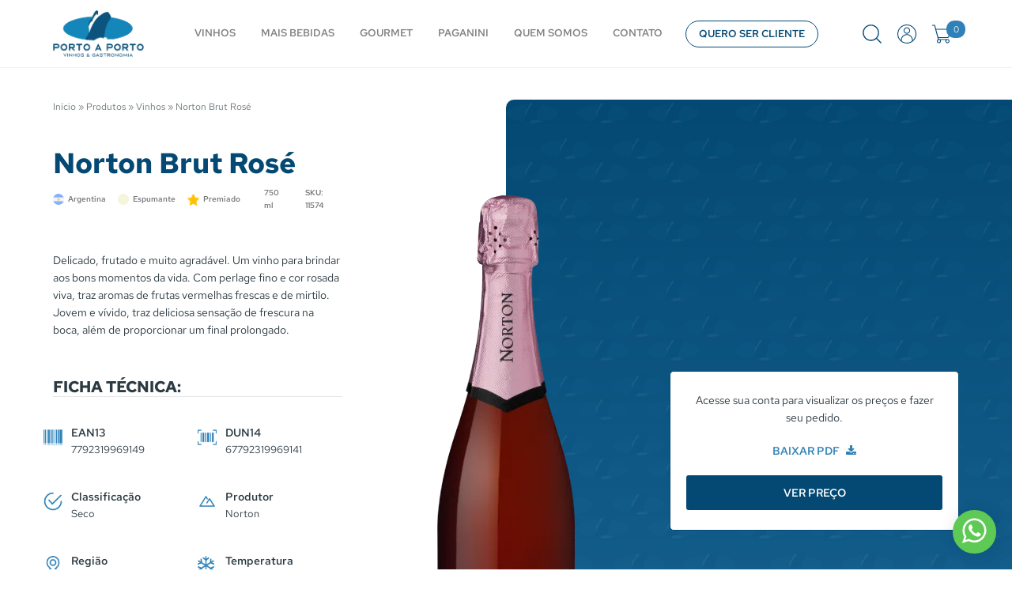

--- FILE ---
content_type: text/html; charset=UTF-8
request_url: https://b2b.portoaporto.com.br/produto/espumante-rose-norton-brut-750ml/
body_size: 25172
content:
<!DOCTYPE html><html lang="pt-BR" class="no-js"><head><script data-no-optimize="1">var litespeed_docref=sessionStorage.getItem("litespeed_docref");litespeed_docref&&(Object.defineProperty(document,"referrer",{get:function(){return litespeed_docref}}),sessionStorage.removeItem("litespeed_docref"));</script> <meta charset="UTF-8"><meta name="viewport" content="width=device-width, initial-scale=1"><meta itemprop="name" content="Porto a Porto" /><meta name="msapplication-tap-highlight" content="yes" /><meta http-equiv="X-UA-Compatible" content="IE=edge,chrome=1"><meta name="apple-mobile-web-app-capable" content="yes"><meta name="apple-mobile-web-app-status-bar-style" content="#044973"><meta name="mobile-web-app-capable" content="yes"><meta name="theme-color" content="#044973"><meta name="format-detection" content="telephone=no"><link rel="dns-prefetch" href="https://b2b.portoaporto.com.br"><meta name="MSSmartTagsPreventParsing" content="true"/><link rel="profile" href="https://gmpg.org/xfn/11"><link rel="alternate" type="application/rss+xml" href="https://b2b.portoaporto.com.br/feed/" /> <script type="litespeed/javascript" data-src="https://www.googletagmanager.com/gtag/js?id=G-811XH5BS9J&l=dataLayerPYS"></script> <script type="litespeed/javascript">window.dataLayerPYS=window.dataLayerPYS||[];function gtag(){dataLayerPYS.push(arguments)}
gtag('js',new Date());gtag('config','G-811XH5BS9J')</script> <meta name='robots' content='index, follow, max-image-preview:large, max-snippet:-1, max-video-preview:-1' /> <script data-cfasync="false" data-pagespeed-no-defer>window.dataLayerPYS = window.dataLayerPYS || [];</script> 
 <script data-cfasync="false" data-pagespeed-no-defer>var pys_datalayer_name = "dataLayer";
	window.dataLayerPYS = window.dataLayerPYS || [];</script> <title>Norton Brut Rosé - Porto a Porto</title><meta name="description" content="Delicado, frutado e muito agradável. Um vinho para brindar aos bons momentos da vida. Com perlage fino e cor rosada viva, traz aromas de frutas vermelhas" /><link rel="canonical" href="https://b2b.portoaporto.com.br/produto/espumante-rose-norton-brut-750ml/" /><meta property="og:locale" content="pt_BR" /><meta property="og:type" content="article" /><meta property="og:title" content="Norton Brut Rosé - Porto a Porto" /><meta property="og:description" content="Delicado, frutado e muito agradável. Um vinho para brindar aos bons momentos da vida. Com perlage fino e cor rosada viva, traz aromas de frutas vermelhas" /><meta property="og:url" content="https://b2b.portoaporto.com.br/produto/espumante-rose-norton-brut-750ml/" /><meta property="og:site_name" content="Porto a Porto" /><meta property="article:publisher" content="https://www.facebook.com/portoaporto" /><meta property="article:modified_time" content="2026-01-02T11:04:43+00:00" /><meta property="og:image" content="https://b2b.portoaporto.com.br/wp-content/uploads/2022/06/NORTON-Brut-Rose-2.png" /><meta property="og:image:width" content="176" /><meta property="og:image:height" content="680" /><meta property="og:image:type" content="image/png" /><meta name="twitter:card" content="summary_large_image" /><meta name="twitter:site" content="@portoaporto" /> <script type="application/ld+json" class="yoast-schema-graph">{"@context":"https://schema.org","@graph":[{"@type":["WebPage","ItemPage"],"@id":"https://b2b.portoaporto.com.br/produto/espumante-rose-norton-brut-750ml/","url":"https://b2b.portoaporto.com.br/produto/espumante-rose-norton-brut-750ml/","name":"Norton Brut Rosé - Porto a Porto","isPartOf":{"@id":"https://b2b.portoaporto.com.br/#website"},"primaryImageOfPage":{"@id":"https://b2b.portoaporto.com.br/produto/espumante-rose-norton-brut-750ml/#primaryimage"},"image":{"@id":"https://b2b.portoaporto.com.br/produto/espumante-rose-norton-brut-750ml/#primaryimage"},"thumbnailUrl":"https://b2b.portoaporto.com.br/wp-content/uploads/2022/06/NORTON-Brut-Rose-2.png","datePublished":"2022-06-20T22:20:43+00:00","dateModified":"2026-01-02T11:04:43+00:00","description":"Delicado, frutado e muito agradável. Um vinho para brindar aos bons momentos da vida. Com perlage fino e cor rosada viva, traz aromas de frutas vermelhas","breadcrumb":{"@id":"https://b2b.portoaporto.com.br/produto/espumante-rose-norton-brut-750ml/#breadcrumb"},"inLanguage":"pt-BR","potentialAction":[{"@type":"ReadAction","target":["https://b2b.portoaporto.com.br/produto/espumante-rose-norton-brut-750ml/"]}]},{"@type":"ImageObject","inLanguage":"pt-BR","@id":"https://b2b.portoaporto.com.br/produto/espumante-rose-norton-brut-750ml/#primaryimage","url":"https://b2b.portoaporto.com.br/wp-content/uploads/2022/06/NORTON-Brut-Rose-2.png","contentUrl":"https://b2b.portoaporto.com.br/wp-content/uploads/2022/06/NORTON-Brut-Rose-2.png","width":176,"height":680},{"@type":"BreadcrumbList","@id":"https://b2b.portoaporto.com.br/produto/espumante-rose-norton-brut-750ml/#breadcrumb","itemListElement":[{"@type":"ListItem","position":1,"name":"Início","item":"https://b2b.portoaporto.com.br/"},{"@type":"ListItem","position":2,"name":"Produtos","item":"https://b2b.portoaporto.com.br/produtos/"},{"@type":"ListItem","position":3,"name":"Vinhos","item":"https://b2b.portoaporto.com.br/categoria-produto/vinhos/"},{"@type":"ListItem","position":4,"name":"Norton Brut Rosé"}]},{"@type":"WebSite","@id":"https://b2b.portoaporto.com.br/#website","url":"https://b2b.portoaporto.com.br/","name":"Porto a Porto","description":"O bom gosto sem fronteiras","publisher":{"@id":"https://b2b.portoaporto.com.br/#organization"},"alternateName":"Porto a Porto","potentialAction":[{"@type":"SearchAction","target":{"@type":"EntryPoint","urlTemplate":"https://b2b.portoaporto.com.br/?s={search_term_string}"},"query-input":{"@type":"PropertyValueSpecification","valueRequired":true,"valueName":"search_term_string"}}],"inLanguage":"pt-BR"},{"@type":"Organization","@id":"https://b2b.portoaporto.com.br/#organization","name":"Porto a Porto","alternateName":"Porto a Porto","url":"https://b2b.portoaporto.com.br/","logo":{"@type":"ImageObject","inLanguage":"pt-BR","@id":"https://b2b.portoaporto.com.br/#/schema/logo/image/","url":"https://b2b.portoaporto.com.br/wp-content/uploads/2022/01/favicon-porto-a-porto.png","contentUrl":"https://b2b.portoaporto.com.br/wp-content/uploads/2022/01/favicon-porto-a-porto.png","width":300,"height":300,"caption":"Porto a Porto"},"image":{"@id":"https://b2b.portoaporto.com.br/#/schema/logo/image/"},"sameAs":["https://www.facebook.com/portoaporto","https://x.com/portoaporto","https://www.instagram.com/portoaporto/","https://br.linkedin.com/company/portoaporto","https://www.youtube.com/channel/UCuHz6n-czL8uHX5LaPiodSg"]}]}</script>  <script type='application/javascript'  id='pys-version-script'>console.log('PixelYourSite Free version 11.1.5.1');</script> <link rel='dns-prefetch' href='//www.googletagmanager.com' /><link rel="alternate" title="oEmbed (JSON)" type="application/json+oembed" href="https://b2b.portoaporto.com.br/wp-json/oembed/1.0/embed?url=https%3A%2F%2Fb2b.portoaporto.com.br%2Fproduto%2Fespumante-rose-norton-brut-750ml%2F" /><link rel="alternate" title="oEmbed (XML)" type="text/xml+oembed" href="https://b2b.portoaporto.com.br/wp-json/oembed/1.0/embed?url=https%3A%2F%2Fb2b.portoaporto.com.br%2Fproduto%2Fespumante-rose-norton-brut-750ml%2F&#038;format=xml" /><style id='wp-img-auto-sizes-contain-inline-css' type='text/css'>img:is([sizes=auto i],[sizes^="auto," i]){contain-intrinsic-size:3000px 1500px}
/*# sourceURL=wp-img-auto-sizes-contain-inline-css */</style><link data-optimized="2" rel="stylesheet" href="https://b2b.portoaporto.com.br/wp-content/litespeed/css/f236227a52a88d4b40f76244df2c5266.css?ver=aa6f5" /><link rel="preload" as="image" href="https://b2b.portoaporto.com.br/wp-content/themes/portoaporto/images/ic-profile.svg"><link rel="preload" as="image" href="https://b2b.portoaporto.com.br/wp-content/themes/portoaporto/images/ic-search.svg"><link rel="preload" as="image" href="https://b2b.portoaporto.com.br/wp-content/themes/portoaporto/images/ic-profile.svg"><link rel="preload" as="image" href="https://b2b.portoaporto.com.br/wp-content/themes/portoaporto/images/ic-cart.svg"><link rel="preload" as="image" href="https://b2b.portoaporto.com.br/wp-content/uploads/2022/06/NORTON-Brut-Rose-2.png.webp"><link rel="preload" as="image" href="https://b2b.portoaporto.com.br/wp-content/uploads/2022/10/ic-ean13.png.webp"><link rel="preload" as="image" href="https://b2b.portoaporto.com.br/wp-content/uploads/2022/10/ic-dun14.png.webp"><link rel="preload" as="image" href="https://b2b.portoaporto.com.br/wp-content/uploads/2022/10/ic-classificacao.png.webp"><link rel="preload" as="image" href="https://b2b.portoaporto.com.br/wp-content/uploads/2022/02/produtor.svg"><link rel="preload" as="image" href="https://b2b.portoaporto.com.br/wp-content/uploads/2022/10/ic-regiao.png.webp"><link rel="preload" as="image" href="https://b2b.portoaporto.com.br/wp-content/uploads/2022/10/ic-temperatura.png.webp"><link rel="preload" as="image" href="https://b2b.portoaporto.com.br/wp-content/uploads/2022/10/ic-teor-alcoolico.png.webp"><link rel="preload" as="image" href="https://b2b.portoaporto.com.br/wp-content/uploads/2022/10/ic-uvas.png.webp"><style id='font-awesome-inline-css' type='text/css'>[data-font="FontAwesome"]:before {font-family: 'FontAwesome' !important;content: attr(data-icon) !important;speak: none !important;font-weight: normal !important;font-variant: normal !important;text-transform: none !important;line-height: 1 !important;font-style: normal !important;-webkit-font-smoothing: antialiased !important;-moz-osx-font-smoothing: grayscale !important;}
/*# sourceURL=font-awesome-inline-css */</style><style id='wp-block-heading-inline-css' type='text/css'>h1:where(.wp-block-heading).has-background,h2:where(.wp-block-heading).has-background,h3:where(.wp-block-heading).has-background,h4:where(.wp-block-heading).has-background,h5:where(.wp-block-heading).has-background,h6:where(.wp-block-heading).has-background{padding:1.25em 2.375em}h1.has-text-align-left[style*=writing-mode]:where([style*=vertical-lr]),h1.has-text-align-right[style*=writing-mode]:where([style*=vertical-rl]),h2.has-text-align-left[style*=writing-mode]:where([style*=vertical-lr]),h2.has-text-align-right[style*=writing-mode]:where([style*=vertical-rl]),h3.has-text-align-left[style*=writing-mode]:where([style*=vertical-lr]),h3.has-text-align-right[style*=writing-mode]:where([style*=vertical-rl]),h4.has-text-align-left[style*=writing-mode]:where([style*=vertical-lr]),h4.has-text-align-right[style*=writing-mode]:where([style*=vertical-rl]),h5.has-text-align-left[style*=writing-mode]:where([style*=vertical-lr]),h5.has-text-align-right[style*=writing-mode]:where([style*=vertical-rl]),h6.has-text-align-left[style*=writing-mode]:where([style*=vertical-lr]),h6.has-text-align-right[style*=writing-mode]:where([style*=vertical-rl]){rotate:180deg}
/*# sourceURL=https://b2b.portoaporto.com.br/wp-includes/blocks/heading/style.min.css */</style><style id='wp-block-paragraph-inline-css' type='text/css'>.is-small-text{font-size:.875em}.is-regular-text{font-size:1em}.is-large-text{font-size:2.25em}.is-larger-text{font-size:3em}.has-drop-cap:not(:focus):first-letter{float:left;font-size:8.4em;font-style:normal;font-weight:100;line-height:.68;margin:.05em .1em 0 0;text-transform:uppercase}body.rtl .has-drop-cap:not(:focus):first-letter{float:none;margin-left:.1em}p.has-drop-cap.has-background{overflow:hidden}:root :where(p.has-background){padding:1.25em 2.375em}:where(p.has-text-color:not(.has-link-color)) a{color:inherit}p.has-text-align-left[style*="writing-mode:vertical-lr"],p.has-text-align-right[style*="writing-mode:vertical-rl"]{rotate:180deg}
/*# sourceURL=https://b2b.portoaporto.com.br/wp-includes/blocks/paragraph/style.min.css */</style><style id='global-styles-inline-css' type='text/css'>:root{--wp--preset--aspect-ratio--square: 1;--wp--preset--aspect-ratio--4-3: 4/3;--wp--preset--aspect-ratio--3-4: 3/4;--wp--preset--aspect-ratio--3-2: 3/2;--wp--preset--aspect-ratio--2-3: 2/3;--wp--preset--aspect-ratio--16-9: 16/9;--wp--preset--aspect-ratio--9-16: 9/16;--wp--preset--color--black: #000000;--wp--preset--color--cyan-bluish-gray: #abb8c3;--wp--preset--color--white: #ffffff;--wp--preset--color--pale-pink: #f78da7;--wp--preset--color--vivid-red: #cf2e2e;--wp--preset--color--luminous-vivid-orange: #ff6900;--wp--preset--color--luminous-vivid-amber: #fcb900;--wp--preset--color--light-green-cyan: #7bdcb5;--wp--preset--color--vivid-green-cyan: #00d084;--wp--preset--color--pale-cyan-blue: #8ed1fc;--wp--preset--color--vivid-cyan-blue: #0693e3;--wp--preset--color--vivid-purple: #9b51e0;--wp--preset--color--primary: #2f82b8;--wp--preset--color--secondary: #044973;--wp--preset--color--light: #e5ebed;--wp--preset--color--dark: #2c3a42;--wp--preset--gradient--vivid-cyan-blue-to-vivid-purple: linear-gradient(135deg,rgb(6,147,227) 0%,rgb(155,81,224) 100%);--wp--preset--gradient--light-green-cyan-to-vivid-green-cyan: linear-gradient(135deg,rgb(122,220,180) 0%,rgb(0,208,130) 100%);--wp--preset--gradient--luminous-vivid-amber-to-luminous-vivid-orange: linear-gradient(135deg,rgb(252,185,0) 0%,rgb(255,105,0) 100%);--wp--preset--gradient--luminous-vivid-orange-to-vivid-red: linear-gradient(135deg,rgb(255,105,0) 0%,rgb(207,46,46) 100%);--wp--preset--gradient--very-light-gray-to-cyan-bluish-gray: linear-gradient(135deg,rgb(238,238,238) 0%,rgb(169,184,195) 100%);--wp--preset--gradient--cool-to-warm-spectrum: linear-gradient(135deg,rgb(74,234,220) 0%,rgb(151,120,209) 20%,rgb(207,42,186) 40%,rgb(238,44,130) 60%,rgb(251,105,98) 80%,rgb(254,248,76) 100%);--wp--preset--gradient--blush-light-purple: linear-gradient(135deg,rgb(255,206,236) 0%,rgb(152,150,240) 100%);--wp--preset--gradient--blush-bordeaux: linear-gradient(135deg,rgb(254,205,165) 0%,rgb(254,45,45) 50%,rgb(107,0,62) 100%);--wp--preset--gradient--luminous-dusk: linear-gradient(135deg,rgb(255,203,112) 0%,rgb(199,81,192) 50%,rgb(65,88,208) 100%);--wp--preset--gradient--pale-ocean: linear-gradient(135deg,rgb(255,245,203) 0%,rgb(182,227,212) 50%,rgb(51,167,181) 100%);--wp--preset--gradient--electric-grass: linear-gradient(135deg,rgb(202,248,128) 0%,rgb(113,206,126) 100%);--wp--preset--gradient--midnight: linear-gradient(135deg,rgb(2,3,129) 0%,rgb(40,116,252) 100%);--wp--preset--font-size--small: 14px;--wp--preset--font-size--medium: clamp(14px, 0.875rem + ((1vw - 3.2px) * 0.682), 20px);--wp--preset--font-size--large: clamp(14.642px, 0.915rem + ((1vw - 3.2px) * 0.836), 22px);--wp--preset--font-size--x-large: clamp(25.014px, 1.563rem + ((1vw - 3.2px) * 1.93), 42px);--wp--preset--font-size--extra-small: 12px;--wp--preset--font-size--normal: clamp(14px, 0.875rem + ((1vw - 3.2px) * 0.227), 16px);--wp--preset--font-size--extra-large: clamp(20px, 1.25rem + ((1vw - 3.2px) * 1.364), 32px);--wp--preset--font-size--huge: clamp(25.014px, 1.563rem + ((1vw - 3.2px) * 1.93), 42px);--wp--preset--font-size--gigantic: clamp(29.768px, 1.861rem + ((1vw - 3.2px) * 2.526), 52px);--wp--preset--font-family--primary: Red Hat Text;--wp--preset--spacing--20: 0.44rem;--wp--preset--spacing--30: 0.67rem;--wp--preset--spacing--40: 1rem;--wp--preset--spacing--50: 1.5rem;--wp--preset--spacing--60: 2.25rem;--wp--preset--spacing--70: 3.38rem;--wp--preset--spacing--80: 5.06rem;--wp--preset--shadow--natural: 6px 6px 9px rgba(0, 0, 0, 0.2);--wp--preset--shadow--deep: 12px 12px 50px rgba(0, 0, 0, 0.4);--wp--preset--shadow--sharp: 6px 6px 0px rgba(0, 0, 0, 0.2);--wp--preset--shadow--outlined: 6px 6px 0px -3px rgb(255, 255, 255), 6px 6px rgb(0, 0, 0);--wp--preset--shadow--crisp: 6px 6px 0px rgb(0, 0, 0);}:root { --wp--style--global--content-size: 80%;--wp--style--global--wide-size: 1200px; }:where(body) { margin: 0; }.wp-site-blocks > .alignleft { float: left; margin-right: 2em; }.wp-site-blocks > .alignright { float: right; margin-left: 2em; }.wp-site-blocks > .aligncenter { justify-content: center; margin-left: auto; margin-right: auto; }:where(.is-layout-flex){gap: 0.5em;}:where(.is-layout-grid){gap: 0.5em;}.is-layout-flow > .alignleft{float: left;margin-inline-start: 0;margin-inline-end: 2em;}.is-layout-flow > .alignright{float: right;margin-inline-start: 2em;margin-inline-end: 0;}.is-layout-flow > .aligncenter{margin-left: auto !important;margin-right: auto !important;}.is-layout-constrained > .alignleft{float: left;margin-inline-start: 0;margin-inline-end: 2em;}.is-layout-constrained > .alignright{float: right;margin-inline-start: 2em;margin-inline-end: 0;}.is-layout-constrained > .aligncenter{margin-left: auto !important;margin-right: auto !important;}.is-layout-constrained > :where(:not(.alignleft):not(.alignright):not(.alignfull)){max-width: var(--wp--style--global--content-size);margin-left: auto !important;margin-right: auto !important;}.is-layout-constrained > .alignwide{max-width: var(--wp--style--global--wide-size);}body .is-layout-flex{display: flex;}.is-layout-flex{flex-wrap: wrap;align-items: center;}.is-layout-flex > :is(*, div){margin: 0;}body .is-layout-grid{display: grid;}.is-layout-grid > :is(*, div){margin: 0;}body{padding-top: 0px;padding-right: 0px;padding-bottom: 0px;padding-left: 0px;}a:where(:not(.wp-element-button)){text-decoration: underline;}:root :where(.wp-element-button, .wp-block-button__link){background-color: #32373c;border-width: 0;color: #fff;font-family: inherit;font-size: inherit;font-style: inherit;font-weight: inherit;letter-spacing: inherit;line-height: inherit;padding-top: calc(0.667em + 2px);padding-right: calc(1.333em + 2px);padding-bottom: calc(0.667em + 2px);padding-left: calc(1.333em + 2px);text-decoration: none;text-transform: inherit;}.has-black-color{color: var(--wp--preset--color--black) !important;}.has-cyan-bluish-gray-color{color: var(--wp--preset--color--cyan-bluish-gray) !important;}.has-white-color{color: var(--wp--preset--color--white) !important;}.has-pale-pink-color{color: var(--wp--preset--color--pale-pink) !important;}.has-vivid-red-color{color: var(--wp--preset--color--vivid-red) !important;}.has-luminous-vivid-orange-color{color: var(--wp--preset--color--luminous-vivid-orange) !important;}.has-luminous-vivid-amber-color{color: var(--wp--preset--color--luminous-vivid-amber) !important;}.has-light-green-cyan-color{color: var(--wp--preset--color--light-green-cyan) !important;}.has-vivid-green-cyan-color{color: var(--wp--preset--color--vivid-green-cyan) !important;}.has-pale-cyan-blue-color{color: var(--wp--preset--color--pale-cyan-blue) !important;}.has-vivid-cyan-blue-color{color: var(--wp--preset--color--vivid-cyan-blue) !important;}.has-vivid-purple-color{color: var(--wp--preset--color--vivid-purple) !important;}.has-primary-color{color: var(--wp--preset--color--primary) !important;}.has-secondary-color{color: var(--wp--preset--color--secondary) !important;}.has-light-color{color: var(--wp--preset--color--light) !important;}.has-dark-color{color: var(--wp--preset--color--dark) !important;}.has-black-background-color{background-color: var(--wp--preset--color--black) !important;}.has-cyan-bluish-gray-background-color{background-color: var(--wp--preset--color--cyan-bluish-gray) !important;}.has-white-background-color{background-color: var(--wp--preset--color--white) !important;}.has-pale-pink-background-color{background-color: var(--wp--preset--color--pale-pink) !important;}.has-vivid-red-background-color{background-color: var(--wp--preset--color--vivid-red) !important;}.has-luminous-vivid-orange-background-color{background-color: var(--wp--preset--color--luminous-vivid-orange) !important;}.has-luminous-vivid-amber-background-color{background-color: var(--wp--preset--color--luminous-vivid-amber) !important;}.has-light-green-cyan-background-color{background-color: var(--wp--preset--color--light-green-cyan) !important;}.has-vivid-green-cyan-background-color{background-color: var(--wp--preset--color--vivid-green-cyan) !important;}.has-pale-cyan-blue-background-color{background-color: var(--wp--preset--color--pale-cyan-blue) !important;}.has-vivid-cyan-blue-background-color{background-color: var(--wp--preset--color--vivid-cyan-blue) !important;}.has-vivid-purple-background-color{background-color: var(--wp--preset--color--vivid-purple) !important;}.has-primary-background-color{background-color: var(--wp--preset--color--primary) !important;}.has-secondary-background-color{background-color: var(--wp--preset--color--secondary) !important;}.has-light-background-color{background-color: var(--wp--preset--color--light) !important;}.has-dark-background-color{background-color: var(--wp--preset--color--dark) !important;}.has-black-border-color{border-color: var(--wp--preset--color--black) !important;}.has-cyan-bluish-gray-border-color{border-color: var(--wp--preset--color--cyan-bluish-gray) !important;}.has-white-border-color{border-color: var(--wp--preset--color--white) !important;}.has-pale-pink-border-color{border-color: var(--wp--preset--color--pale-pink) !important;}.has-vivid-red-border-color{border-color: var(--wp--preset--color--vivid-red) !important;}.has-luminous-vivid-orange-border-color{border-color: var(--wp--preset--color--luminous-vivid-orange) !important;}.has-luminous-vivid-amber-border-color{border-color: var(--wp--preset--color--luminous-vivid-amber) !important;}.has-light-green-cyan-border-color{border-color: var(--wp--preset--color--light-green-cyan) !important;}.has-vivid-green-cyan-border-color{border-color: var(--wp--preset--color--vivid-green-cyan) !important;}.has-pale-cyan-blue-border-color{border-color: var(--wp--preset--color--pale-cyan-blue) !important;}.has-vivid-cyan-blue-border-color{border-color: var(--wp--preset--color--vivid-cyan-blue) !important;}.has-vivid-purple-border-color{border-color: var(--wp--preset--color--vivid-purple) !important;}.has-primary-border-color{border-color: var(--wp--preset--color--primary) !important;}.has-secondary-border-color{border-color: var(--wp--preset--color--secondary) !important;}.has-light-border-color{border-color: var(--wp--preset--color--light) !important;}.has-dark-border-color{border-color: var(--wp--preset--color--dark) !important;}.has-vivid-cyan-blue-to-vivid-purple-gradient-background{background: var(--wp--preset--gradient--vivid-cyan-blue-to-vivid-purple) !important;}.has-light-green-cyan-to-vivid-green-cyan-gradient-background{background: var(--wp--preset--gradient--light-green-cyan-to-vivid-green-cyan) !important;}.has-luminous-vivid-amber-to-luminous-vivid-orange-gradient-background{background: var(--wp--preset--gradient--luminous-vivid-amber-to-luminous-vivid-orange) !important;}.has-luminous-vivid-orange-to-vivid-red-gradient-background{background: var(--wp--preset--gradient--luminous-vivid-orange-to-vivid-red) !important;}.has-very-light-gray-to-cyan-bluish-gray-gradient-background{background: var(--wp--preset--gradient--very-light-gray-to-cyan-bluish-gray) !important;}.has-cool-to-warm-spectrum-gradient-background{background: var(--wp--preset--gradient--cool-to-warm-spectrum) !important;}.has-blush-light-purple-gradient-background{background: var(--wp--preset--gradient--blush-light-purple) !important;}.has-blush-bordeaux-gradient-background{background: var(--wp--preset--gradient--blush-bordeaux) !important;}.has-luminous-dusk-gradient-background{background: var(--wp--preset--gradient--luminous-dusk) !important;}.has-pale-ocean-gradient-background{background: var(--wp--preset--gradient--pale-ocean) !important;}.has-electric-grass-gradient-background{background: var(--wp--preset--gradient--electric-grass) !important;}.has-midnight-gradient-background{background: var(--wp--preset--gradient--midnight) !important;}.has-small-font-size{font-size: var(--wp--preset--font-size--small) !important;}.has-medium-font-size{font-size: var(--wp--preset--font-size--medium) !important;}.has-large-font-size{font-size: var(--wp--preset--font-size--large) !important;}.has-x-large-font-size{font-size: var(--wp--preset--font-size--x-large) !important;}.has-extra-small-font-size{font-size: var(--wp--preset--font-size--extra-small) !important;}.has-normal-font-size{font-size: var(--wp--preset--font-size--normal) !important;}.has-extra-large-font-size{font-size: var(--wp--preset--font-size--extra-large) !important;}.has-huge-font-size{font-size: var(--wp--preset--font-size--huge) !important;}.has-gigantic-font-size{font-size: var(--wp--preset--font-size--gigantic) !important;}.has-primary-font-family{font-family: var(--wp--preset--font-family--primary) !important;}
/*# sourceURL=global-styles-inline-css */</style><style id='woocommerce-inline-inline-css' type='text/css'>.woocommerce form .form-row .required { visibility: visible; }
/*# sourceURL=woocommerce-inline-inline-css */</style><style id='xoo-cp-style-inline-css' type='text/css'>a.xoo-cp-btn-ch{
				display: none;
			}td.xoo-cp-pqty{
			    min-width: 120px;
			}
			.xoo-cp-container{
				max-width: 550px;
			}
			.xcp-btn{
				background-color: #2faf86;
				color: #ffffff;
				font-size: 13px;
				border-radius: 5px;
				border: 1px solid #2faf86;
			}
			.xcp-btn:hover{
				color: #ffffff;
			}
			td.xoo-cp-pimg{
				width: 15%;
			}
			table.xoo-cp-pdetails , table.xoo-cp-pdetails tr{
				border: 0!important;
			}
			table.xoo-cp-pdetails td{
				border-style: solid;
				border-width: 0px;
				border-color: #ebe9eb;
			}
/*# sourceURL=xoo-cp-style-inline-css */</style><style id='moove_gdpr_frontend-inline-css' type='text/css'>#moove_gdpr_cookie_modal .moove-gdpr-modal-content .moove-gdpr-tab-main h3.tab-title, 
				#moove_gdpr_cookie_modal .moove-gdpr-modal-content .moove-gdpr-tab-main span.tab-title,
				#moove_gdpr_cookie_modal .moove-gdpr-modal-content .moove-gdpr-modal-left-content #moove-gdpr-menu li a, 
				#moove_gdpr_cookie_modal .moove-gdpr-modal-content .moove-gdpr-modal-left-content #moove-gdpr-menu li button,
				#moove_gdpr_cookie_modal .moove-gdpr-modal-content .moove-gdpr-modal-left-content .moove-gdpr-branding-cnt a,
				#moove_gdpr_cookie_modal .moove-gdpr-modal-content .moove-gdpr-modal-footer-content .moove-gdpr-button-holder a.mgbutton, 
				#moove_gdpr_cookie_modal .moove-gdpr-modal-content .moove-gdpr-modal-footer-content .moove-gdpr-button-holder button.mgbutton,
				#moove_gdpr_cookie_modal .cookie-switch .cookie-slider:after, 
				#moove_gdpr_cookie_modal .cookie-switch .slider:after, 
				#moove_gdpr_cookie_modal .switch .cookie-slider:after, 
				#moove_gdpr_cookie_modal .switch .slider:after,
				#moove_gdpr_cookie_info_bar .moove-gdpr-info-bar-container .moove-gdpr-info-bar-content p, 
				#moove_gdpr_cookie_info_bar .moove-gdpr-info-bar-container .moove-gdpr-info-bar-content p a,
				#moove_gdpr_cookie_info_bar .moove-gdpr-info-bar-container .moove-gdpr-info-bar-content a.mgbutton, 
				#moove_gdpr_cookie_info_bar .moove-gdpr-info-bar-container .moove-gdpr-info-bar-content button.mgbutton,
				#moove_gdpr_cookie_modal .moove-gdpr-modal-content .moove-gdpr-tab-main .moove-gdpr-tab-main-content h1, 
				#moove_gdpr_cookie_modal .moove-gdpr-modal-content .moove-gdpr-tab-main .moove-gdpr-tab-main-content h2, 
				#moove_gdpr_cookie_modal .moove-gdpr-modal-content .moove-gdpr-tab-main .moove-gdpr-tab-main-content h3, 
				#moove_gdpr_cookie_modal .moove-gdpr-modal-content .moove-gdpr-tab-main .moove-gdpr-tab-main-content h4, 
				#moove_gdpr_cookie_modal .moove-gdpr-modal-content .moove-gdpr-tab-main .moove-gdpr-tab-main-content h5, 
				#moove_gdpr_cookie_modal .moove-gdpr-modal-content .moove-gdpr-tab-main .moove-gdpr-tab-main-content h6,
				#moove_gdpr_cookie_modal .moove-gdpr-modal-content.moove_gdpr_modal_theme_v2 .moove-gdpr-modal-title .tab-title,
				#moove_gdpr_cookie_modal .moove-gdpr-modal-content.moove_gdpr_modal_theme_v2 .moove-gdpr-tab-main h3.tab-title, 
				#moove_gdpr_cookie_modal .moove-gdpr-modal-content.moove_gdpr_modal_theme_v2 .moove-gdpr-tab-main span.tab-title,
				#moove_gdpr_cookie_modal .moove-gdpr-modal-content.moove_gdpr_modal_theme_v2 .moove-gdpr-branding-cnt a {
					font-weight: inherit				}
			#moove_gdpr_cookie_modal,#moove_gdpr_cookie_info_bar,.gdpr_cookie_settings_shortcode_content{font-family:inherit}#moove_gdpr_save_popup_settings_button{background-color:#373737;color:#fff}#moove_gdpr_save_popup_settings_button:hover{background-color:#000}#moove_gdpr_cookie_info_bar .moove-gdpr-info-bar-container .moove-gdpr-info-bar-content a.mgbutton,#moove_gdpr_cookie_info_bar .moove-gdpr-info-bar-container .moove-gdpr-info-bar-content button.mgbutton{background-color:#2f82b8}#moove_gdpr_cookie_modal .moove-gdpr-modal-content .moove-gdpr-modal-footer-content .moove-gdpr-button-holder a.mgbutton,#moove_gdpr_cookie_modal .moove-gdpr-modal-content .moove-gdpr-modal-footer-content .moove-gdpr-button-holder button.mgbutton,.gdpr_cookie_settings_shortcode_content .gdpr-shr-button.button-green{background-color:#2f82b8;border-color:#2f82b8}#moove_gdpr_cookie_modal .moove-gdpr-modal-content .moove-gdpr-modal-footer-content .moove-gdpr-button-holder a.mgbutton:hover,#moove_gdpr_cookie_modal .moove-gdpr-modal-content .moove-gdpr-modal-footer-content .moove-gdpr-button-holder button.mgbutton:hover,.gdpr_cookie_settings_shortcode_content .gdpr-shr-button.button-green:hover{background-color:#fff;color:#2f82b8}#moove_gdpr_cookie_modal .moove-gdpr-modal-content .moove-gdpr-modal-close i,#moove_gdpr_cookie_modal .moove-gdpr-modal-content .moove-gdpr-modal-close span.gdpr-icon{background-color:#2f82b8;border:1px solid #2f82b8}#moove_gdpr_cookie_info_bar span.moove-gdpr-infobar-allow-all.focus-g,#moove_gdpr_cookie_info_bar span.moove-gdpr-infobar-allow-all:focus,#moove_gdpr_cookie_info_bar button.moove-gdpr-infobar-allow-all.focus-g,#moove_gdpr_cookie_info_bar button.moove-gdpr-infobar-allow-all:focus,#moove_gdpr_cookie_info_bar span.moove-gdpr-infobar-reject-btn.focus-g,#moove_gdpr_cookie_info_bar span.moove-gdpr-infobar-reject-btn:focus,#moove_gdpr_cookie_info_bar button.moove-gdpr-infobar-reject-btn.focus-g,#moove_gdpr_cookie_info_bar button.moove-gdpr-infobar-reject-btn:focus,#moove_gdpr_cookie_info_bar span.change-settings-button.focus-g,#moove_gdpr_cookie_info_bar span.change-settings-button:focus,#moove_gdpr_cookie_info_bar button.change-settings-button.focus-g,#moove_gdpr_cookie_info_bar button.change-settings-button:focus{-webkit-box-shadow:0 0 1px 3px #2f82b8;-moz-box-shadow:0 0 1px 3px #2f82b8;box-shadow:0 0 1px 3px #2f82b8}#moove_gdpr_cookie_modal .moove-gdpr-modal-content .moove-gdpr-modal-close i:hover,#moove_gdpr_cookie_modal .moove-gdpr-modal-content .moove-gdpr-modal-close span.gdpr-icon:hover,#moove_gdpr_cookie_info_bar span[data-href]>u.change-settings-button{color:#2f82b8}#moove_gdpr_cookie_modal .moove-gdpr-modal-content .moove-gdpr-modal-left-content #moove-gdpr-menu li.menu-item-selected a span.gdpr-icon,#moove_gdpr_cookie_modal .moove-gdpr-modal-content .moove-gdpr-modal-left-content #moove-gdpr-menu li.menu-item-selected button span.gdpr-icon{color:inherit}#moove_gdpr_cookie_modal .moove-gdpr-modal-content .moove-gdpr-modal-left-content #moove-gdpr-menu li a span.gdpr-icon,#moove_gdpr_cookie_modal .moove-gdpr-modal-content .moove-gdpr-modal-left-content #moove-gdpr-menu li button span.gdpr-icon{color:inherit}#moove_gdpr_cookie_modal .gdpr-acc-link{line-height:0;font-size:0;color:transparent;position:absolute}#moove_gdpr_cookie_modal .moove-gdpr-modal-content .moove-gdpr-modal-close:hover i,#moove_gdpr_cookie_modal .moove-gdpr-modal-content .moove-gdpr-modal-left-content #moove-gdpr-menu li a,#moove_gdpr_cookie_modal .moove-gdpr-modal-content .moove-gdpr-modal-left-content #moove-gdpr-menu li button,#moove_gdpr_cookie_modal .moove-gdpr-modal-content .moove-gdpr-modal-left-content #moove-gdpr-menu li button i,#moove_gdpr_cookie_modal .moove-gdpr-modal-content .moove-gdpr-modal-left-content #moove-gdpr-menu li a i,#moove_gdpr_cookie_modal .moove-gdpr-modal-content .moove-gdpr-tab-main .moove-gdpr-tab-main-content a:hover,#moove_gdpr_cookie_info_bar.moove-gdpr-dark-scheme .moove-gdpr-info-bar-container .moove-gdpr-info-bar-content a.mgbutton:hover,#moove_gdpr_cookie_info_bar.moove-gdpr-dark-scheme .moove-gdpr-info-bar-container .moove-gdpr-info-bar-content button.mgbutton:hover,#moove_gdpr_cookie_info_bar.moove-gdpr-dark-scheme .moove-gdpr-info-bar-container .moove-gdpr-info-bar-content a:hover,#moove_gdpr_cookie_info_bar.moove-gdpr-dark-scheme .moove-gdpr-info-bar-container .moove-gdpr-info-bar-content button:hover,#moove_gdpr_cookie_info_bar.moove-gdpr-dark-scheme .moove-gdpr-info-bar-container .moove-gdpr-info-bar-content span.change-settings-button:hover,#moove_gdpr_cookie_info_bar.moove-gdpr-dark-scheme .moove-gdpr-info-bar-container .moove-gdpr-info-bar-content button.change-settings-button:hover,#moove_gdpr_cookie_info_bar.moove-gdpr-dark-scheme .moove-gdpr-info-bar-container .moove-gdpr-info-bar-content u.change-settings-button:hover,#moove_gdpr_cookie_info_bar span[data-href]>u.change-settings-button,#moove_gdpr_cookie_info_bar.moove-gdpr-dark-scheme .moove-gdpr-info-bar-container .moove-gdpr-info-bar-content a.mgbutton.focus-g,#moove_gdpr_cookie_info_bar.moove-gdpr-dark-scheme .moove-gdpr-info-bar-container .moove-gdpr-info-bar-content button.mgbutton.focus-g,#moove_gdpr_cookie_info_bar.moove-gdpr-dark-scheme .moove-gdpr-info-bar-container .moove-gdpr-info-bar-content a.focus-g,#moove_gdpr_cookie_info_bar.moove-gdpr-dark-scheme .moove-gdpr-info-bar-container .moove-gdpr-info-bar-content button.focus-g,#moove_gdpr_cookie_info_bar.moove-gdpr-dark-scheme .moove-gdpr-info-bar-container .moove-gdpr-info-bar-content a.mgbutton:focus,#moove_gdpr_cookie_info_bar.moove-gdpr-dark-scheme .moove-gdpr-info-bar-container .moove-gdpr-info-bar-content button.mgbutton:focus,#moove_gdpr_cookie_info_bar.moove-gdpr-dark-scheme .moove-gdpr-info-bar-container .moove-gdpr-info-bar-content a:focus,#moove_gdpr_cookie_info_bar.moove-gdpr-dark-scheme .moove-gdpr-info-bar-container .moove-gdpr-info-bar-content button:focus,#moove_gdpr_cookie_info_bar.moove-gdpr-dark-scheme .moove-gdpr-info-bar-container .moove-gdpr-info-bar-content span.change-settings-button.focus-g,span.change-settings-button:focus,button.change-settings-button.focus-g,button.change-settings-button:focus,#moove_gdpr_cookie_info_bar.moove-gdpr-dark-scheme .moove-gdpr-info-bar-container .moove-gdpr-info-bar-content u.change-settings-button.focus-g,#moove_gdpr_cookie_info_bar.moove-gdpr-dark-scheme .moove-gdpr-info-bar-container .moove-gdpr-info-bar-content u.change-settings-button:focus{color:#2f82b8}#moove_gdpr_cookie_modal .moove-gdpr-branding.focus-g span,#moove_gdpr_cookie_modal .moove-gdpr-modal-content .moove-gdpr-tab-main a.focus-g,#moove_gdpr_cookie_modal .moove-gdpr-modal-content .moove-gdpr-tab-main .gdpr-cd-details-toggle.focus-g{color:#2f82b8}#moove_gdpr_cookie_modal.gdpr_lightbox-hide{display:none}
/*# sourceURL=moove_gdpr_frontend-inline-css */</style> <script type="litespeed/javascript" data-src="https://b2b.portoaporto.com.br/wp-includes/js/jquery/jquery.min.js" id="jquery-core-js"></script> <script id="wc-cart-fragments-js-extra" type="litespeed/javascript">var wc_cart_fragments_params={"ajax_url":"/wp-admin/admin-ajax.php","wc_ajax_url":"/?wc-ajax=%%endpoint%%","cart_hash_key":"wc_cart_hash_ffa1c1a5b4dd70a80ed2b820560f8251","fragment_name":"wc_fragments_ffa1c1a5b4dd70a80ed2b820560f8251","request_timeout":"5000"}</script> <script id="wc-add-to-cart-js-extra" type="litespeed/javascript">var wc_add_to_cart_params={"ajax_url":"/wp-admin/admin-ajax.php","wc_ajax_url":"/?wc-ajax=%%endpoint%%","i18n_view_cart":"Ver carrinho","cart_url":"https://b2b.portoaporto.com.br/carrinho/","is_cart":"","cart_redirect_after_add":"no"}</script> <script id="wc-single-product-js-extra" type="litespeed/javascript">var wc_single_product_params={"i18n_required_rating_text":"Selecione uma classifica\u00e7\u00e3o","i18n_rating_options":["1 de 5 estrelas","2 de 5 estrelas","3 de 5 estrelas","4 de 5 estrelas","5 de 5 estrelas"],"i18n_product_gallery_trigger_text":"Ver galeria de imagens em tela cheia","review_rating_required":"yes","flexslider":{"rtl":!1,"animation":"slide","smoothHeight":!0,"directionNav":!1,"controlNav":"thumbnails","slideshow":!1,"animationSpeed":500,"animationLoop":!1,"allowOneSlide":!1},"zoom_enabled":"","zoom_options":[],"photoswipe_enabled":"","photoswipe_options":{"shareEl":!1,"closeOnScroll":!1,"history":!1,"hideAnimationDuration":0,"showAnimationDuration":0},"flexslider_enabled":""}</script> <script id="woocommerce-js-extra" type="litespeed/javascript">var woocommerce_params={"ajax_url":"/wp-admin/admin-ajax.php","wc_ajax_url":"/?wc-ajax=%%endpoint%%","i18n_password_show":"Mostrar senha","i18n_password_hide":"Ocultar senha"}</script> <script id="pys-js-extra" type="litespeed/javascript">var pysOptions={"staticEvents":{"facebook":{"woo_view_content":[{"delay":0,"type":"static","name":"ViewContent","pixelIds":["1474065833802294"],"eventID":"f1b6e661-8d19-46ef-af3f-d80ddc22b7af","params":{"content_ids":["7288"],"content_type":"product","content_name":"Norton Brut Ros\u00e9","category_name":"Vinhos","value":"0","currency":"BRL","contents":[{"id":"7288","quantity":1}],"product_price":"0","page_title":"Norton Brut Ros\u00e9","post_type":"product","post_id":7288,"plugin":"PixelYourSite","user_role":"guest","event_url":"b2b.portoaporto.com.br/produto/espumante-rose-norton-brut-750ml/"},"e_id":"woo_view_content","ids":[],"hasTimeWindow":!1,"timeWindow":0,"woo_order":"","edd_order":""}],"init_event":[{"delay":0,"type":"static","ajaxFire":!1,"name":"PageView","pixelIds":["1474065833802294"],"eventID":"08f134ee-2d50-481c-b742-7c28d15fe960","params":{"page_title":"Norton Brut Ros\u00e9","post_type":"product","post_id":7288,"plugin":"PixelYourSite","user_role":"guest","event_url":"b2b.portoaporto.com.br/produto/espumante-rose-norton-brut-750ml/"},"e_id":"init_event","ids":[],"hasTimeWindow":!1,"timeWindow":0,"woo_order":"","edd_order":""}]},"ga":{"woo_view_content":[{"delay":0,"type":"static","name":"view_item","trackingIds":["G-811XH5BS9J"],"eventID":"f1b6e661-8d19-46ef-af3f-d80ddc22b7af","params":{"event_category":"ecommerce","currency":"BRL","items":[{"item_id":"7288","item_name":"Norton Brut Ros\u00e9","quantity":1,"price":"0","item_category":"Vinhos"}],"value":"0","page_title":"Norton Brut Ros\u00e9","post_type":"product","post_id":7288,"plugin":"PixelYourSite","user_role":"guest","event_url":"b2b.portoaporto.com.br/produto/espumante-rose-norton-brut-750ml/"},"e_id":"woo_view_content","ids":[],"hasTimeWindow":!1,"timeWindow":0,"pixelIds":[],"woo_order":"","edd_order":""}]},"gtm":{"woo_view_content":[{"delay":0,"type":"static","name":"view_item","trackingIds":[],"eventID":"f1b6e661-8d19-46ef-af3f-d80ddc22b7af","params":{"triggerType":{"type":"ecommerce"},"event_category":"ecommerce","ecommerce":{"currency":"BRL","items":[{"item_id":"7288","item_name":"Norton Brut Ros\u00e9","quantity":1,"price":"0","item_category":"Vinhos"}],"value":"0"},"page_title":"Norton Brut Ros\u00e9","post_type":"product","post_id":7288,"plugin":"PixelYourSite","user_role":"guest","event_url":"b2b.portoaporto.com.br/produto/espumante-rose-norton-brut-750ml/"},"e_id":"woo_view_content","ids":[],"hasTimeWindow":!1,"timeWindow":0,"pixelIds":[],"woo_order":"","edd_order":""}]}},"dynamicEvents":{"automatic_event_form":{"facebook":{"delay":0,"type":"dyn","name":"Form","pixelIds":["1474065833802294"],"eventID":"c3034a3a-69b9-4c64-a426-29a80551a751","params":{"page_title":"Norton Brut Ros\u00e9","post_type":"product","post_id":7288,"plugin":"PixelYourSite","user_role":"guest","event_url":"b2b.portoaporto.com.br/produto/espumante-rose-norton-brut-750ml/"},"e_id":"automatic_event_form","ids":[],"hasTimeWindow":!1,"timeWindow":0,"woo_order":"","edd_order":""},"ga":{"delay":0,"type":"dyn","name":"Form","trackingIds":["G-811XH5BS9J"],"eventID":"c3034a3a-69b9-4c64-a426-29a80551a751","params":{"page_title":"Norton Brut Ros\u00e9","post_type":"product","post_id":7288,"plugin":"PixelYourSite","user_role":"guest","event_url":"b2b.portoaporto.com.br/produto/espumante-rose-norton-brut-750ml/"},"e_id":"automatic_event_form","ids":[],"hasTimeWindow":!1,"timeWindow":0,"pixelIds":[],"woo_order":"","edd_order":""},"gtm":{"delay":0,"type":"dyn","name":"Form","trackingIds":[],"eventID":"c3034a3a-69b9-4c64-a426-29a80551a751","params":{"triggerType":{"type":"automated"},"page_title":"Norton Brut Ros\u00e9","post_type":"product","post_id":7288,"plugin":"PixelYourSite","user_role":"guest","event_url":"b2b.portoaporto.com.br/produto/espumante-rose-norton-brut-750ml/"},"e_id":"automatic_event_form","ids":[],"hasTimeWindow":!1,"timeWindow":0,"pixelIds":[],"woo_order":"","edd_order":""}},"automatic_event_download":{"facebook":{"delay":0,"type":"dyn","name":"Download","extensions":["","doc","exe","js","pdf","ppt","tgz","zip","xls"],"pixelIds":["1474065833802294"],"eventID":"f0555f95-9648-4101-b3fe-3e68ccb2ea15","params":{"page_title":"Norton Brut Ros\u00e9","post_type":"product","post_id":7288,"plugin":"PixelYourSite","user_role":"guest","event_url":"b2b.portoaporto.com.br/produto/espumante-rose-norton-brut-750ml/"},"e_id":"automatic_event_download","ids":[],"hasTimeWindow":!1,"timeWindow":0,"woo_order":"","edd_order":""},"ga":{"delay":0,"type":"dyn","name":"Download","extensions":["","doc","exe","js","pdf","ppt","tgz","zip","xls"],"trackingIds":["G-811XH5BS9J"],"eventID":"f0555f95-9648-4101-b3fe-3e68ccb2ea15","params":{"page_title":"Norton Brut Ros\u00e9","post_type":"product","post_id":7288,"plugin":"PixelYourSite","user_role":"guest","event_url":"b2b.portoaporto.com.br/produto/espumante-rose-norton-brut-750ml/"},"e_id":"automatic_event_download","ids":[],"hasTimeWindow":!1,"timeWindow":0,"pixelIds":[],"woo_order":"","edd_order":""},"gtm":{"delay":0,"type":"dyn","name":"Download","extensions":["","doc","exe","js","pdf","ppt","tgz","zip","xls"],"trackingIds":[],"eventID":"f0555f95-9648-4101-b3fe-3e68ccb2ea15","params":{"triggerType":{"type":"automated"},"page_title":"Norton Brut Ros\u00e9","post_type":"product","post_id":7288,"plugin":"PixelYourSite","user_role":"guest","event_url":"b2b.portoaporto.com.br/produto/espumante-rose-norton-brut-750ml/"},"e_id":"automatic_event_download","ids":[],"hasTimeWindow":!1,"timeWindow":0,"pixelIds":[],"woo_order":"","edd_order":""}},"automatic_event_comment":{"facebook":{"delay":0,"type":"dyn","name":"Comment","pixelIds":["1474065833802294"],"eventID":"b7c31245-fd2a-4995-9540-eda7fe76a871","params":{"page_title":"Norton Brut Ros\u00e9","post_type":"product","post_id":7288,"plugin":"PixelYourSite","user_role":"guest","event_url":"b2b.portoaporto.com.br/produto/espumante-rose-norton-brut-750ml/"},"e_id":"automatic_event_comment","ids":[],"hasTimeWindow":!1,"timeWindow":0,"woo_order":"","edd_order":""},"ga":{"delay":0,"type":"dyn","name":"Comment","trackingIds":["G-811XH5BS9J"],"eventID":"b7c31245-fd2a-4995-9540-eda7fe76a871","params":{"page_title":"Norton Brut Ros\u00e9","post_type":"product","post_id":7288,"plugin":"PixelYourSite","user_role":"guest","event_url":"b2b.portoaporto.com.br/produto/espumante-rose-norton-brut-750ml/"},"e_id":"automatic_event_comment","ids":[],"hasTimeWindow":!1,"timeWindow":0,"pixelIds":[],"woo_order":"","edd_order":""},"gtm":{"delay":0,"type":"dyn","name":"Comment","trackingIds":[],"eventID":"b7c31245-fd2a-4995-9540-eda7fe76a871","params":{"triggerType":{"type":"automated"},"page_title":"Norton Brut Ros\u00e9","post_type":"product","post_id":7288,"plugin":"PixelYourSite","user_role":"guest","event_url":"b2b.portoaporto.com.br/produto/espumante-rose-norton-brut-750ml/"},"e_id":"automatic_event_comment","ids":[],"hasTimeWindow":!1,"timeWindow":0,"pixelIds":[],"woo_order":"","edd_order":""}},"automatic_event_scroll":{"facebook":{"delay":0,"type":"dyn","name":"PageScroll","scroll_percent":29,"pixelIds":["1474065833802294"],"eventID":"4419da68-ba91-43ff-bca0-4080e83c82c6","params":{"page_title":"Norton Brut Ros\u00e9","post_type":"product","post_id":7288,"plugin":"PixelYourSite","user_role":"guest","event_url":"b2b.portoaporto.com.br/produto/espumante-rose-norton-brut-750ml/"},"e_id":"automatic_event_scroll","ids":[],"hasTimeWindow":!1,"timeWindow":0,"woo_order":"","edd_order":""},"ga":{"delay":0,"type":"dyn","name":"PageScroll","scroll_percent":29,"trackingIds":["G-811XH5BS9J"],"eventID":"4419da68-ba91-43ff-bca0-4080e83c82c6","params":{"page_title":"Norton Brut Ros\u00e9","post_type":"product","post_id":7288,"plugin":"PixelYourSite","user_role":"guest","event_url":"b2b.portoaporto.com.br/produto/espumante-rose-norton-brut-750ml/"},"e_id":"automatic_event_scroll","ids":[],"hasTimeWindow":!1,"timeWindow":0,"pixelIds":[],"woo_order":"","edd_order":""},"gtm":{"delay":0,"type":"dyn","name":"PageScroll","scroll_percent":29,"trackingIds":[],"eventID":"4419da68-ba91-43ff-bca0-4080e83c82c6","params":{"triggerType":{"type":"automated"},"page_title":"Norton Brut Ros\u00e9","post_type":"product","post_id":7288,"plugin":"PixelYourSite","user_role":"guest","event_url":"b2b.portoaporto.com.br/produto/espumante-rose-norton-brut-750ml/"},"e_id":"automatic_event_scroll","ids":[],"hasTimeWindow":!1,"timeWindow":0,"pixelIds":[],"woo_order":"","edd_order":""}},"automatic_event_time_on_page":{"facebook":{"delay":0,"type":"dyn","name":"TimeOnPage","time_on_page":30,"pixelIds":["1474065833802294"],"eventID":"6524cc41-af09-4538-8732-801ef3b3a147","params":{"page_title":"Norton Brut Ros\u00e9","post_type":"product","post_id":7288,"plugin":"PixelYourSite","user_role":"guest","event_url":"b2b.portoaporto.com.br/produto/espumante-rose-norton-brut-750ml/"},"e_id":"automatic_event_time_on_page","ids":[],"hasTimeWindow":!1,"timeWindow":0,"woo_order":"","edd_order":""},"ga":{"delay":0,"type":"dyn","name":"TimeOnPage","time_on_page":30,"trackingIds":["G-811XH5BS9J"],"eventID":"6524cc41-af09-4538-8732-801ef3b3a147","params":{"page_title":"Norton Brut Ros\u00e9","post_type":"product","post_id":7288,"plugin":"PixelYourSite","user_role":"guest","event_url":"b2b.portoaporto.com.br/produto/espumante-rose-norton-brut-750ml/"},"e_id":"automatic_event_time_on_page","ids":[],"hasTimeWindow":!1,"timeWindow":0,"pixelIds":[],"woo_order":"","edd_order":""},"gtm":{"delay":0,"type":"dyn","name":"TimeOnPage","time_on_page":30,"trackingIds":[],"eventID":"6524cc41-af09-4538-8732-801ef3b3a147","params":{"triggerType":{"type":"automated"},"page_title":"Norton Brut Ros\u00e9","post_type":"product","post_id":7288,"plugin":"PixelYourSite","user_role":"guest","event_url":"b2b.portoaporto.com.br/produto/espumante-rose-norton-brut-750ml/"},"e_id":"automatic_event_time_on_page","ids":[],"hasTimeWindow":!1,"timeWindow":0,"pixelIds":[],"woo_order":"","edd_order":""}}},"triggerEvents":[],"triggerEventTypes":[],"facebook":{"pixelIds":["1474065833802294"],"advancedMatching":[],"advancedMatchingEnabled":!1,"removeMetadata":!0,"wooVariableAsSimple":!1,"serverApiEnabled":!1,"wooCRSendFromServer":!1,"send_external_id":null,"enabled_medical":!1,"do_not_track_medical_param":["event_url","post_title","page_title","landing_page","content_name","categories","category_name","tags"],"meta_ldu":!1},"ga":{"trackingIds":["G-811XH5BS9J"],"commentEventEnabled":!0,"downloadEnabled":!0,"formEventEnabled":!0,"crossDomainEnabled":!1,"crossDomainAcceptIncoming":!1,"crossDomainDomains":[],"isDebugEnabled":[],"serverContainerUrls":{"G-811XH5BS9J":{"enable_server_container":"","server_container_url":"","transport_url":""}},"additionalConfig":{"G-811XH5BS9J":{"first_party_collection":!0}},"disableAdvertisingFeatures":!1,"disableAdvertisingPersonalization":!1,"wooVariableAsSimple":!0,"custom_page_view_event":!1},"gtm":{"trackingIds":[],"gtm_dataLayer_name":"dataLayer","gtm_container_domain":"www.googletagmanager.com","gtm_container_identifier":"gtm","gtm_auth":"","gtm_preview":"","gtm_just_data_layer":!1,"check_list":"disabled","check_list_contain":[],"wooVariableAsSimple":!1},"debug":"","siteUrl":"https://b2b.portoaporto.com.br","ajaxUrl":"https://b2b.portoaporto.com.br/wp-admin/admin-ajax.php","ajax_event":"1d802063ee","enable_remove_download_url_param":"1","cookie_duration":"7","last_visit_duration":"60","enable_success_send_form":"","ajaxForServerEvent":"1","ajaxForServerStaticEvent":"1","useSendBeacon":"1","send_external_id":"1","external_id_expire":"180","track_cookie_for_subdomains":"1","google_consent_mode":"1","gdpr":{"ajax_enabled":!1,"all_disabled_by_api":!1,"facebook_disabled_by_api":!1,"analytics_disabled_by_api":!1,"google_ads_disabled_by_api":!1,"pinterest_disabled_by_api":!1,"bing_disabled_by_api":!1,"reddit_disabled_by_api":!1,"externalID_disabled_by_api":!1,"facebook_prior_consent_enabled":!0,"analytics_prior_consent_enabled":!0,"google_ads_prior_consent_enabled":null,"pinterest_prior_consent_enabled":!0,"bing_prior_consent_enabled":!0,"cookiebot_integration_enabled":!1,"cookiebot_facebook_consent_category":"marketing","cookiebot_analytics_consent_category":"statistics","cookiebot_tiktok_consent_category":"marketing","cookiebot_google_ads_consent_category":"marketing","cookiebot_pinterest_consent_category":"marketing","cookiebot_bing_consent_category":"marketing","consent_magic_integration_enabled":!1,"real_cookie_banner_integration_enabled":!1,"cookie_notice_integration_enabled":!1,"cookie_law_info_integration_enabled":!1,"analytics_storage":{"enabled":!0,"value":"granted","filter":!1},"ad_storage":{"enabled":!0,"value":"granted","filter":!1},"ad_user_data":{"enabled":!0,"value":"granted","filter":!1},"ad_personalization":{"enabled":!0,"value":"granted","filter":!1}},"cookie":{"disabled_all_cookie":!1,"disabled_start_session_cookie":!1,"disabled_advanced_form_data_cookie":!1,"disabled_landing_page_cookie":!1,"disabled_first_visit_cookie":!1,"disabled_trafficsource_cookie":!1,"disabled_utmTerms_cookie":!1,"disabled_utmId_cookie":!1},"tracking_analytics":{"TrafficSource":"direct","TrafficLanding":"undefined","TrafficUtms":[],"TrafficUtmsId":[]},"GATags":{"ga_datalayer_type":"default","ga_datalayer_name":"dataLayerPYS"},"woo":{"enabled":!0,"enabled_save_data_to_orders":!0,"addToCartOnButtonEnabled":!0,"addToCartOnButtonValueEnabled":!0,"addToCartOnButtonValueOption":"price","singleProductId":7288,"removeFromCartSelector":"form.woocommerce-cart-form .remove","addToCartCatchMethod":"add_cart_hook","is_order_received_page":!1,"containOrderId":!1},"edd":{"enabled":!1},"cache_bypass":"1767353382"}</script> <link rel="https://api.w.org/" href="https://b2b.portoaporto.com.br/wp-json/" /><link rel="alternate" title="JSON" type="application/json" href="https://b2b.portoaporto.com.br/wp-json/wp/v2/product/7288" /><meta name="generator" content="Site Kit by Google 1.168.0" /><style></style><noscript><style>.woocommerce-product-gallery{ opacity: 1 !important; }</style></noscript><link rel="icon" href="https://b2b.portoaporto.com.br/wp-content/uploads/2022/01/favicon-porto-a-porto-150x150.png" sizes="32x32" /><link rel="icon" href="https://b2b.portoaporto.com.br/wp-content/uploads/2022/01/favicon-porto-a-porto-258x258.png" sizes="192x192" /><link rel="apple-touch-icon" href="https://b2b.portoaporto.com.br/wp-content/uploads/2022/01/favicon-porto-a-porto-258x258.png" /><meta name="msapplication-TileImage" content="https://b2b.portoaporto.com.br/wp-content/uploads/2022/01/favicon-porto-a-porto.png" /></head><body class="wp-singular product-template-default single single-product postid-7288 wp-custom-logo wp-embed-responsive wp-theme-portoaporto theme-portoaporto woocommerce woocommerce-page woocommerce-no-js"><div id="modal-age" class="modal fade" tabindex="-1" role="dialog" aria-modal="true"><div class="modal-dialog modal-dialog-centered"><div class="modal-content"><div class="modal-body">
<img src="https://b2b.portoaporto.com.br/wp-content/uploads/2023/09/Logo_PaP_2023-1.png.webp" width="210" height="110" data-no-lazy="1" class="primary-logo" alt="Logo Porto a Porto"><p class="modal-age__title">Você tem mais de <strong>18 anos</strong>?</p><div class="modal-buttons m-t-20 m-b-20">
<a href="https://www.paganinigastronomia.com.br/" class="btn-action btn-no-age bordered">Não</a><button type="button" class="btn-action btn-age">Sim</button></div><p><small>Você deve ter <strong>mais de 18 anos</strong> para acessar este site.</small></p></div></div></div></div><header id="header"><nav id="main-nav" class="navbar navbar-expand-xl navbar-light"><div class="container"><div class="main-nav__icons d-xl-none">
<button class="navbar-toggler" type="button" data-bs-toggle="collapse" data-bs-target="#navbarContent" aria-label="Menu">
<img src="https://b2b.portoaporto.com.br/wp-content/themes/portoaporto/images/menu.svg" data-no-lazy="1" width="24" height="24" alt="Menu">
</button><div class="mini-profile d-xl-none">
<button class="profile-toggle" type="button" data-bs-toggle="modal" data-bs-target="#quick-auth">
<img src="https://b2b.portoaporto.com.br/wp-content/themes/portoaporto/images/ic-profile.svg" width="24" height="24" class="icon" alt="Login" fetchpriority="high" decoding="sync" fetchpriority="high" decoding="sync">
</button></div></div><a href="https://b2b.portoaporto.com.br" class="navbar-brand">
<img src="https://b2b.portoaporto.com.br/wp-content/uploads/2023/09/Logo_PaP_2023-1.png.webp" width="115" height="60" data-no-lazy="1" class="primary-logo" alt="Porto a Porto">                </a><div id="navbarContent" class="navbar-collapse collapse"><div class="close-icon close-menu d-block d-xl-none"><span></span></div><ul class="navbar-nav"><li class="nav-item dropdown"><a href="https://b2b.portoaporto.com.br/categoria-produto/vinhos/" class="dropdown-toggle" >Vinhos</a><div class="mgm-wrapper dropdown-menu"><div class="row"><div class="col m-b-20"><span class="mgm-title">Por país</span><ul id="menu-vinhos-por-pais-mm" class="menu"><li id="menu-item-5710" class="menu-item menu-item-type-custom menu-item-object-custom menu-item-5710"><a href="https://b2b.portoaporto.com.br/categoria-produto/vinhos/?filter_pais=argentina">Argentina</a></li><li id="menu-item-5711" class="menu-item menu-item-type-custom menu-item-object-custom menu-item-5711"><a href="https://b2b.portoaporto.com.br/categoria-produto/vinhos/?filter_pais=chile">Chile</a></li><li id="menu-item-5712" class="menu-item menu-item-type-custom menu-item-object-custom menu-item-5712"><a href="https://b2b.portoaporto.com.br/categoria-produto/vinhos/?filter_pais=espanha">Espanha</a></li><li id="menu-item-5713" class="menu-item menu-item-type-custom menu-item-object-custom menu-item-5713"><a href="https://b2b.portoaporto.com.br/categoria-produto/vinhos/?filter_pais=franca">França</a></li><li id="menu-item-5714" class="menu-item menu-item-type-custom menu-item-object-custom menu-item-5714"><a href="https://b2b.portoaporto.com.br/categoria-produto/vinhos/?filter_pais=italia">Itália</a></li><li id="menu-item-5715" class="menu-item menu-item-type-custom menu-item-object-custom menu-item-5715"><a href="https://b2b.portoaporto.com.br/categoria-produto/vinhos/?filter_pais=portugal">Portugal</a></li><li id="menu-item-5906" class="menu-item menu-item-type-custom menu-item-object-custom menu-item-5906"><a href="https://b2b.portoaporto.com.br/categoria-produto/vinhos/">VER MAIS</a></li></ul></div><div class="col m-b-20"><span class="mgm-title">Por tipo</span><ul id="menu-vinhos-por-tipo-mm" class="menu"><li id="menu-item-5717" class="menu-item menu-item-type-custom menu-item-object-custom menu-item-5717"><a href="https://b2b.portoaporto.com.br/categoria-produto/vinhos/?filter_tipo=tinto">Tinto</a></li><li id="menu-item-5718" class="menu-item menu-item-type-custom menu-item-object-custom menu-item-5718"><a href="https://b2b.portoaporto.com.br/categoria-produto/vinhos/?filter_tipo=branco">Branco</a></li><li id="menu-item-5720" class="menu-item menu-item-type-custom menu-item-object-custom menu-item-5720"><a href="https://b2b.portoaporto.com.br/categoria-produto/vinhos/?filter_tipo=rose">Rosé</a></li><li id="menu-item-5719" class="menu-item menu-item-type-custom menu-item-object-custom menu-item-5719"><a href="https://b2b.portoaporto.com.br/categoria-produto/vinhos/?filter_tipo=espumante">Espumante</a></li><li id="menu-item-5721" class="menu-item menu-item-type-custom menu-item-object-custom menu-item-5721"><a href="https://b2b.portoaporto.com.br/categoria-produto/vinhos/?filter_tipo=porto">Porto</a></li><li id="menu-item-5909" class="menu-item menu-item-type-custom menu-item-object-custom menu-item-5909"><a href="https://b2b.portoaporto.com.br/categoria-produto/vinhos/?filter_tipo=champagne">Champagne</a></li><li id="menu-item-5910" class="menu-item menu-item-type-custom menu-item-object-custom menu-item-5910"><a href="https://b2b.portoaporto.com.br/categoria-produto/vinhos/">VER MAIS</a></li></ul></div><div class="col m-b-20"><span class="mgm-title">Por uva</span><ul id="menu-vinhos-por-uva-mm" class="menu"><li id="menu-item-5722" class="menu-item menu-item-type-custom menu-item-object-custom menu-item-5722"><a href="https://b2b.portoaporto.com.br/categoria-produto/vinhos/?filter_uvas=cabernet-sauvignon">Cabernet Sauvignon</a></li><li id="menu-item-5723" class="menu-item menu-item-type-custom menu-item-object-custom menu-item-5723"><a href="https://b2b.portoaporto.com.br/categoria-produto/vinhos/?filter_uvas=chardonnay">Chardonnay</a></li><li id="menu-item-5724" class="menu-item menu-item-type-custom menu-item-object-custom menu-item-5724"><a href="https://b2b.portoaporto.com.br/categoria-produto/vinhos/?filter_uvas=malbec">Malbec</a></li><li id="menu-item-5726" class="menu-item menu-item-type-custom menu-item-object-custom menu-item-5726"><a href="https://b2b.portoaporto.com.br/categoria-produto/vinhos/?filter_uvas=tempranillo">Tempranillo</a></li><li id="menu-item-5913" class="menu-item menu-item-type-custom menu-item-object-custom menu-item-5913"><a href="https://b2b.portoaporto.com.br/categoria-produto/vinhos/?filter_uvas=sauvignon-blanc">Sauvignon Blanc</a></li><li id="menu-item-5917" class="menu-item menu-item-type-custom menu-item-object-custom menu-item-5917"><a href="https://b2b.portoaporto.com.br/categoria-produto/vinhos/?filter_uvas=petit-verdot">Petit Verdot</a></li><li id="menu-item-5854" class="menu-item menu-item-type-custom menu-item-object-custom menu-item-5854"><a href="https://b2b.portoaporto.com.br/categoria-produto/vinhos/">VER MAIS</a></li></ul></div></div></li><li class="nav-item dropdown"><a href="https://b2b.portoaporto.com.br/categoria-produto/mais-bebidas/" class="dropdown-toggle" >Mais Bebidas</a><div class="mgm-wrapper dropdown-menu"><div class="row"><div class="col m-b-20"><span class="mgm-title">Por país</span><ul id="menu-mais-bebidas-pais-mm" class="menu"><li id="menu-item-5941" class="menu-item menu-item-type-custom menu-item-object-custom menu-item-5941"><a href="https://b2b.portoaporto.com.br/categoria-produto/mais-bebidas/?filter_pais=brasil">Brasil</a></li><li id="menu-item-5942" class="menu-item menu-item-type-custom menu-item-object-custom menu-item-5942"><a href="https://b2b.portoaporto.com.br/categoria-produto/mais-bebidas/?filter_pais=escocia">Escócia</a></li><li id="menu-item-5943" class="menu-item menu-item-type-custom menu-item-object-custom menu-item-5943"><a href="https://b2b.portoaporto.com.br/categoria-produto/mais-bebidas/?filter_pais=alemanha">Alemanha</a></li><li id="menu-item-5944" class="menu-item menu-item-type-custom menu-item-object-custom menu-item-5944"><a href="https://b2b.portoaporto.com.br/categoria-produto/mais-bebidas/?filter_pais=noruega">Noruega</a></li><li id="menu-item-5945" class="menu-item menu-item-type-custom menu-item-object-custom menu-item-5945"><a href="https://b2b.portoaporto.com.br/categoria-produto/mais-bebidas/?filter_pais=espanha">Espanha</a></li><li id="menu-item-5946" class="menu-item menu-item-type-custom menu-item-object-custom menu-item-5946"><a href="https://b2b.portoaporto.com.br/categoria-produto/mais-bebidas/?filter_pais=franca">França</a></li><li id="menu-item-5947" class="menu-item menu-item-type-custom menu-item-object-custom menu-item-5947"><a href="https://b2b.portoaporto.com.br/categoria-produto/mais-bebidas/">VER MAIS</a></li></ul></div><div class="col m-b-20"><span class="mgm-title">Por tipo</span><ul id="menu-mais-bebidas-por-tipo-mm" class="menu"><li id="menu-item-5936" class="menu-item menu-item-type-custom menu-item-object-custom menu-item-5936"><a href="https://b2b.portoaporto.com.br/categoria-produto/mais-bebidas/?filter_tipo=cerveja">Cerveja</a></li><li id="menu-item-5930" class="menu-item menu-item-type-custom menu-item-object-custom menu-item-5930"><a href="https://b2b.portoaporto.com.br/categoria-produto/mais-bebidas/?filter_tipo=whisky">Whisky</a></li><li id="menu-item-5931" class="menu-item menu-item-type-custom menu-item-object-custom menu-item-5931"><a href="https://b2b.portoaporto.com.br/categoria-produto/mais-bebidas/?filter_tipo=cha-gelado">Chá Gelado</a></li><li id="menu-item-5932" class="menu-item menu-item-type-custom menu-item-object-custom menu-item-5932"><a href="https://b2b.portoaporto.com.br/categoria-produto/mais-bebidas/?filter_tipo=agua">Água</a></li><li id="menu-item-5933" class="menu-item menu-item-type-custom menu-item-object-custom menu-item-5933"><a href="https://b2b.portoaporto.com.br/categoria-produto/mais-bebidas/?filter_tipo=gin">Gin</a></li><li id="menu-item-5935" class="menu-item menu-item-type-custom menu-item-object-custom menu-item-5935"><a href="https://b2b.portoaporto.com.br/categoria-produto/mais-bebidas/?filter_tipo=licor">Licor</a></li><li id="menu-item-5939" class="menu-item menu-item-type-custom menu-item-object-custom menu-item-5939"><a href="https://b2b.portoaporto.com.br/categoria-produto/mais-bebidas/">VER MAIS</a></li></ul></div><div class="col m-b-20"><span class="mgm-title">Por produtor</span><ul id="menu-mais-bebidas-por-produtor-mm" class="menu"><li id="menu-item-5949" class="menu-item menu-item-type-custom menu-item-object-custom menu-item-5949"><a href="https://b2b.portoaporto.com.br/categoria-produto/mais-bebidas/?filter_produtor=voss">Voss</a></li><li id="menu-item-5950" class="menu-item menu-item-type-custom menu-item-object-custom menu-item-5950"><a href="https://b2b.portoaporto.com.br/categoria-produto/mais-bebidas/?filter_produtor=arizona">Arizona</a></li><li id="menu-item-5951" class="menu-item menu-item-type-custom menu-item-object-custom menu-item-5951"><a href="https://b2b.portoaporto.com.br/categoria-produto/mais-bebidas/?filter_produtor=paulaner">Paulaner</a></li><li id="menu-item-5952" class="menu-item menu-item-type-custom menu-item-object-custom menu-item-5952"><a href="https://b2b.portoaporto.com.br/categoria-produto/mais-bebidas/?filter_produtor=way-beer">Way Beer</a></li><li id="menu-item-5953" class="menu-item menu-item-type-custom menu-item-object-custom menu-item-5953"><a href="https://b2b.portoaporto.com.br/categoria-produto/mais-bebidas/?filter_produtor=licor-35">Licor 35</a></li><li id="menu-item-5954" class="menu-item menu-item-type-custom menu-item-object-custom menu-item-5954"><a href="https://b2b.portoaporto.com.br/categoria-produto/mais-bebidas/?filter_produtor=apogee-gin">Apogee Gin</a></li><li id="menu-item-5955" class="menu-item menu-item-type-custom menu-item-object-custom menu-item-5955"><a href="https://b2b.portoaporto.com.br/categoria-produto/mais-bebidas/">VER MAIS</a></li></ul></div></div></li><li class="nav-item dropdown"><a href="https://b2b.portoaporto.com.br/categoria-produto/gourmet/" class="dropdown-toggle" >Gourmet</a><div class="mgm-wrapper dropdown-menu"><div class="row"><div class="col m-b-20"><span class="mgm-title">Por país</span><ul id="menu-gourmet-por-pais-mm" class="menu"><li id="menu-item-5969" class="menu-item menu-item-type-custom menu-item-object-custom menu-item-5969"><a href="https://b2b.portoaporto.com.br/categoria-produto/gourmet/?filter_pais=brasil">Brasil</a></li><li id="menu-item-5970" class="menu-item menu-item-type-custom menu-item-object-custom menu-item-5970"><a href="https://b2b.portoaporto.com.br/categoria-produto/gourmet/?filter_pais=mexico">México</a></li><li id="menu-item-5971" class="menu-item menu-item-type-custom menu-item-object-custom menu-item-5971"><a href="https://b2b.portoaporto.com.br/categoria-produto/gourmet/?filter_pais=espanha">Espanha</a></li><li id="menu-item-5972" class="menu-item menu-item-type-custom menu-item-object-custom menu-item-5972"><a href="https://b2b.portoaporto.com.br/categoria-produto/gourmet/?filter_pais=chile">Chile</a></li><li id="menu-item-5973" class="menu-item menu-item-type-custom menu-item-object-custom menu-item-5973"><a href="https://b2b.portoaporto.com.br/categoria-produto/gourmet/?filter_pais=italia">Itália</a></li><li id="menu-item-5974" class="menu-item menu-item-type-custom menu-item-object-custom menu-item-5974"><a href="https://b2b.portoaporto.com.br/categoria-produto/gourmet/?filter_pais=portugal">Portugal</a></li><li id="menu-item-5975" class="menu-item menu-item-type-custom menu-item-object-custom menu-item-5975"><a href="https://b2b.portoaporto.com.br/categoria-produto/gourmet/">VER MAIS</a></li></ul></div><div class="col m-b-20"><span class="mgm-title">Por tipo</span><ul id="menu-gourmet-por-tipo-mm" class="menu"><li id="menu-item-5960" class="menu-item menu-item-type-custom menu-item-object-custom menu-item-5960"><a href="https://b2b.portoaporto.com.br/categoria-produto/gourmet/?filter_tipo=conserva">Conserva</a></li><li id="menu-item-5961" class="menu-item menu-item-type-custom menu-item-object-custom menu-item-5961"><a href="https://b2b.portoaporto.com.br/categoria-produto/gourmet/?filter_tipo=tempero">Tempero</a></li><li id="menu-item-5962" class="menu-item menu-item-type-custom menu-item-object-custom menu-item-5962"><a href="https://b2b.portoaporto.com.br/categoria-produto/gourmet/?filter_tipo=azeite-de-oliva-extravirgem">Azeites</a></li><li id="menu-item-5963" class="menu-item menu-item-type-custom menu-item-object-custom menu-item-5963"><a href="https://b2b.portoaporto.com.br/categoria-produto/gourmet/?filter_tipo=geleia-2">Geleia</a></li><li id="menu-item-5964" class="menu-item menu-item-type-custom menu-item-object-custom menu-item-5964"><a href="https://b2b.portoaporto.com.br/categoria-produto/gourmet/?filter_tipo=massa">Massa</a></li><li id="menu-item-5965" class="menu-item menu-item-type-custom menu-item-object-custom menu-item-5965"><a href="https://b2b.portoaporto.com.br/categoria-produto/gourmet/?filter_tipo=tartufo">Tartufo</a></li><li id="menu-item-5966" class="menu-item menu-item-type-custom menu-item-object-custom menu-item-5966"><a href="https://b2b.portoaporto.com.br/categoria-produto/gourmet/">VER MAIS</a></li></ul></div><div class="col m-b-20"><span class="mgm-title">Por produtor</span><ul id="menu-gourmet-produtor-mm" class="menu"><li id="menu-item-5977" class="menu-item menu-item-type-custom menu-item-object-custom menu-item-5977"><a href="https://b2b.portoaporto.com.br/categoria-produto/gourmet/?filter_produtor=gragnano">Gragnano</a></li><li id="menu-item-5978" class="menu-item menu-item-type-custom menu-item-object-custom menu-item-5978"><a href="https://b2b.portoaporto.com.br/categoria-produto/gourmet/?filter_produtor=deleyda">Deleyda</a></li><li id="menu-item-5979" class="menu-item menu-item-type-custom menu-item-object-custom menu-item-5979"><a href="https://b2b.portoaporto.com.br/categoria-produto/gourmet/?filter_produtor=ybarra">Ybarra</a></li><li id="menu-item-5980" class="menu-item menu-item-type-custom menu-item-object-custom menu-item-5980"><a href="https://b2b.portoaporto.com.br/categoria-produto/gourmet/?filter_produtor=sanchis-mira">Sanchis Mira</a></li><li id="menu-item-5981" class="menu-item menu-item-type-custom menu-item-object-custom menu-item-5981"><a href="https://b2b.portoaporto.com.br/categoria-produto/gourmet/?filter_produtor=la-cumparsita">La Cumparsita</a></li><li id="menu-item-5982" class="menu-item menu-item-type-custom menu-item-object-custom menu-item-5982"><a href="https://b2b.portoaporto.com.br/categoria-produto/gourmet/?filter_produtor=reine-de-dijon">Reine de Dijon</a></li><li id="menu-item-5983" class="menu-item menu-item-type-custom menu-item-object-custom menu-item-5983"><a href="https://b2b.portoaporto.com.br/categoria-produto/gourmet/">VER MAIS</a></li></ul></div></div></li><li class="nav-item dropdown"><a href="https://b2b.portoaporto.com.br/categoria-produto/paganini/" class="dropdown-toggle" >Paganini</a><div class="mgm-wrapper dropdown-menu"><div class="row"><div class="col m-b-20"><span class="mgm-title">Por tipo</span><ul id="menu-paganini-por-tipo-mm" class="menu"><li id="menu-item-5990" class="menu-item menu-item-type-custom menu-item-object-custom menu-item-5990"><a href="https://b2b.portoaporto.com.br/categoria-produto/paganini/?filter_tipo=massas">Massas</a></li><li id="menu-item-5991" class="menu-item menu-item-type-custom menu-item-object-custom menu-item-5991"><a href="https://b2b.portoaporto.com.br/categoria-produto/paganini/?filter_tipo=azeite">Azeites</a></li><li id="menu-item-5992" class="menu-item menu-item-type-custom menu-item-object-custom menu-item-5992"><a href="https://b2b.portoaporto.com.br/categoria-produto/paganini/?filter_tipo=vinagre">Vinagres</a></li><li id="menu-item-5993" class="menu-item menu-item-type-custom menu-item-object-custom menu-item-5993"><a href="https://b2b.portoaporto.com.br/categoria-produto/paganini/?filter_tipo=spreads">Spreads</a></li><li id="menu-item-5995" class="menu-item menu-item-type-custom menu-item-object-custom menu-item-5995"><a href="https://b2b.portoaporto.com.br/categoria-produto/paganini/?filter_tipo=tomate">Atomatados</a></li><li id="menu-item-5996" class="menu-item menu-item-type-custom menu-item-object-custom menu-item-5996"><a href="https://b2b.portoaporto.com.br/categoria-produto/paganini/?filter_tipo=arroz">Arroz</a></li><li id="menu-item-5997" class="menu-item menu-item-type-custom menu-item-object-custom menu-item-5997"><a href="https://b2b.portoaporto.com.br/categoria-produto/paganini/">VER MAIS</a></li></ul></div><div class="col m-b-20"><span class="mgm-title">Por região</span><ul id="menu-paganini-por-regiao-mm" class="menu"><li id="menu-item-6001" class="menu-item menu-item-type-custom menu-item-object-custom menu-item-6001"><a href="https://b2b.portoaporto.com.br/categoria-produto/paganini/?filter_regiao=liguria">Ligúria</a></li><li id="menu-item-6002" class="menu-item menu-item-type-custom menu-item-object-custom menu-item-6002"><a href="https://b2b.portoaporto.com.br/categoria-produto/paganini/?filter_regiao=emilia-romagna">Emília-Romagna</a></li><li id="menu-item-6003" class="menu-item menu-item-type-custom menu-item-object-custom menu-item-6003"><a href="https://b2b.portoaporto.com.br/categoria-produto/paganini/?filter_regiao=puglia">Puglia</a></li><li id="menu-item-6004" class="menu-item menu-item-type-custom menu-item-object-custom menu-item-6004"><a href="https://b2b.portoaporto.com.br/categoria-produto/paganini/?filter_regiao=umbria">Úmbria</a></li><li id="menu-item-6005" class="menu-item menu-item-type-custom menu-item-object-custom menu-item-6005"><a href="https://b2b.portoaporto.com.br/categoria-produto/paganini/?filter_regiao=campania">Campânia</a></li><li id="menu-item-6006" class="menu-item menu-item-type-custom menu-item-object-custom menu-item-6006"><a href="https://b2b.portoaporto.com.br/categoria-produto/paganini/?filter_regiao=piemonte">Piemonte</a></li><li id="menu-item-6007" class="menu-item menu-item-type-custom menu-item-object-custom menu-item-6007"><a href="https://b2b.portoaporto.com.br/categoria-produto/paganini/">VER MAIS</a></li></ul></div></div></li><li class="nav-item"><a href="https://b2b.portoaporto.com.br/quem-somos/">Quem Somos</a></li><li class="nav-item"><a href="https://b2b.portoaporto.com.br/contato/">Contato</a></li><li class="nav-item featured-item"><a href="https://b2b.portoaporto.com.br/quero-ser-cliente/">Quero ser cliente</a></li></ul></div><div class="main-nav__icons"><div class="mini-favorites">
<button class="search-toggle">
<img src="https://b2b.portoaporto.com.br/wp-content/themes/portoaporto/images/ic-search.svg" width="24" height="24" class="icon" alt="Buscar produtos" fetchpriority="high" decoding="sync">
</button></div><div class="mini-profile d-none d-xl-block">
<button class="profile-toggle" type="button" data-bs-toggle="modal" data-bs-target="#quick-auth">
<img src="https://b2b.portoaporto.com.br/wp-content/themes/portoaporto/images/ic-profile.svg" width="24" height="24" class="icon" alt="Login" fetchpriority="high" decoding="sync" fetchpriority="high" decoding="sync">
</button></div><div class="mini-cart">
<button class="minicart-toggle">
<img src="https://b2b.portoaporto.com.br/wp-content/themes/portoaporto/images/ic-cart.svg" class="icon" width="24" height="24" alt="Meu carrinho" fetchpriority="high" decoding="sync"><span class="minicart__total">0</span>
</button><div class="minicart-down"><p class="woocommerce-mini-cart__empty-message m-b-0">Nenhum produto no carrinho</p></div></div></div><div class="search-bar"><div class="aws-container" data-url="/?wc-ajax=aws_action" data-siteurl="https://b2b.portoaporto.com.br" data-lang="" data-show-loader="true" data-show-more="true" data-show-page="true" data-ajax-search="true" data-show-clear="true" data-mobile-screen="false" data-use-analytics="false" data-min-chars="1" data-buttons-order="2" data-timeout="300" data-is-mobile="false" data-page-id="7288" data-tax="" ><form class="aws-search-form" action="https://b2b.portoaporto.com.br/" method="get" role="search" ><div class="aws-wrapper"><label class="aws-search-label" for="6957ac2670640">Buscar produtos</label><input type="search" name="s" id="6957ac2670640" value="" class="aws-search-field" placeholder="Buscar produtos" autocomplete="off" /><input type="hidden" name="post_type" value="product"><input type="hidden" name="type_aws" value="true"><div class="aws-search-clear"><span>×</span></div><div class="aws-loader"></div></div><div class="aws-search-btn aws-form-btn"><span class="aws-search-btn_icon"><svg focusable="false" xmlns="http://www.w3.org/2000/svg" viewBox="0 0 24 24" width="24px"><path d="M15.5 14h-.79l-.28-.27C15.41 12.59 16 11.11 16 9.5 16 5.91 13.09 3 9.5 3S3 5.91 3 9.5 5.91 16 9.5 16c1.61 0 3.09-.59 4.23-1.57l.27.28v.79l5 4.99L20.49 19l-4.99-5zm-6 0C7.01 14 5 11.99 5 9.5S7.01 5 9.5 5 14 7.01 14 9.5 11.99 14 9.5 14z"></path></svg></span></div></form></div><div class="search-bar__overlay"></div></div></div></nav></header><main id="main"><div class="woocommerce-notices-wrapper"></div><div id="product-7288" class="product"><div class="product__background"></div><div class="container"><div class="breadcrumbs"><span><span><a href="https://b2b.portoaporto.com.br/">Início</a></span> » <span><a href="https://b2b.portoaporto.com.br/produtos/">Produtos</a></span> » <span><a href="https://b2b.portoaporto.com.br/categoria-produto/vinhos/">Vinhos</a></span> » <span class="breadcrumb_last" aria-current="page">Norton Brut Rosé</span></span></div><div class="row"><div class="col-md-4 order-md-2"><div class="col-sticky p-t-60"><div id="wooswipe" class="woocommerce-product-gallery woocommerce-product-gallery--with-images"><div class="woocommerce-product-gallery__image">
<a href="https://b2b.portoaporto.com.br/wp-content/uploads/2022/06/NORTON-Brut-Rose-2.png" alt="NORTON-Brut-Rosé-2" class="woocommerce-main-image zoom"><img width="176" height="680" src="https://b2b.portoaporto.com.br/wp-content/uploads/2022/06/NORTON-Brut-Rose-2.png.webp" class="attachment-full size-full wp-post-image" alt="Norton Brut Rosé" title="Norton Brut Rosé" data-hq="https://b2b.portoaporto.com.br/wp-content/uploads/2022/06/NORTON-Brut-Rose-2.png" data-w="176" data-h="680" data-large_image="https://b2b.portoaporto.com.br/wp-content/uploads/2022/06/NORTON-Brut-Rose-2.png" decoding="sync" fetchpriority="high" srcset="https://b2b.portoaporto.com.br/wp-content/uploads/2022/06/NORTON-Brut-Rose-2.png.webp 176w, https://b2b.portoaporto.com.br/wp-content/uploads/2022/06/NORTON-Brut-Rose-2-78x300.png.webp 78w" sizes="(max-width: 176px) 100vw, 176px"/></a></div></div></div></div><div class="col-md-4 order-md-1 product__infos"><h1 class="product__title">Norton Brut Rosé</h1><div class="prod-item__attr m-b-50"><div class="prod-item__attr-ct" style="--attr-color: url(https://b2b.portoaporto.com.br/wp-content/uploads/2022/01/argentina.png.webp)">
<span></span>
<span>Argentina</span></div><div class="prod-item__attr-cl" style="--attr-color: #f5f5dc">
<span></span>
<span>Espumante</span></div><div class="prod-item__attr-aw">
<span></span>
<span>Premiado</span></div><div class="prod-item__attr-vl">
<span></span>
<span>750 ml</span></div><div class="prod-item__attr-vl">
<span></span>
<span>SKU: 11574</span></div></div><p>Delicado, frutado e muito agradável. Um vinho para brindar aos bons momentos da vida. Com perlage fino e cor rosada viva, traz aromas de frutas vermelhas frescas e de mirtilo. Jovem e vívido, traz deliciosa sensação de frescura na boca, além de proporcionar um final prolongado.</p><div class="product__attr row"><div class="col-12"><h2 class="intitle style1">Ficha técnica:</h2></div><div class="col-6 col-md-12 col-lg-6 m-b-35"><img src="https://b2b.portoaporto.com.br/wp-content/uploads/2022/10/ic-ean13.png.webp" width="40" height="40" alt="EAN13" fetchpriority="high" decoding="sync"/><ul><li><span class="product__attr-title">EAN13</span></li><li>7792319969149</li></ul></div><div class="col-6 col-md-12 col-lg-6 m-b-35"><img src="https://b2b.portoaporto.com.br/wp-content/uploads/2022/10/ic-dun14.png.webp" width="40" height="40" alt="DUN14" fetchpriority="high" decoding="sync"/><ul><li><span class="product__attr-title">DUN14</span></li><li>67792319969141</li></ul></div><div class="col-6 col-md-12 col-lg-6 m-b-35"><img src="https://b2b.portoaporto.com.br/wp-content/uploads/2022/10/ic-classificacao.png.webp" width="40" height="40" alt="Classificação" fetchpriority="high" decoding="sync"/><ul><li><span class="product__attr-title">Classificação</span></li><li>Seco</li></ul></div><div class="col-6 col-md-12 col-lg-6 m-b-35"><img src="https://b2b.portoaporto.com.br/wp-content/uploads/2022/02/produtor.svg" width="40" height="40" alt="Produtor" fetchpriority="high" decoding="sync"/><ul><li><span class="product__attr-title">Produtor</span></li><li>Norton</li></ul></div><div class="col-6 col-md-12 col-lg-6 m-b-35"><img src="https://b2b.portoaporto.com.br/wp-content/uploads/2022/10/ic-regiao.png.webp" width="40" height="40" alt="Região" fetchpriority="high" decoding="sync"/><ul><li><span class="product__attr-title">Região</span></li><li>Argentina</li><li>Mendoza</li></ul></div><div class="col-6 col-md-12 col-lg-6 m-b-35"><img src="https://b2b.portoaporto.com.br/wp-content/uploads/2022/10/ic-temperatura.png.webp" width="40" height="40" alt="Temperatura" fetchpriority="high" decoding="sync"/><ul><li><span class="product__attr-title">Temperatura</span></li><li>6 a 8ºC</li></ul></div><div class="col-6 col-md-12 col-lg-6 m-b-35"><img src="https://b2b.portoaporto.com.br/wp-content/uploads/2022/10/ic-teor-alcoolico.png.webp" width="40" height="40" alt="Teor Alcoólico" fetchpriority="high" decoding="sync"/><ul><li><span class="product__attr-title">Teor Alcoólico</span></li><li>12%</li></ul></div><div class="col-6 col-md-12 col-lg-6 m-b-35"><img src="https://b2b.portoaporto.com.br/wp-content/uploads/2022/10/ic-uvas.png.webp" width="40" height="40" alt="Uvas" fetchpriority="high" decoding="sync"/><ul><li><span class="product__attr-title">Uvas</span></li><li>Chenin Blanc</li><li> Pinot Noir</li></ul></div><div class="col-6 col-md-12 col-lg-6 m-b-35"><img data-lazyloaded="1" src="[data-uri]" data-src="https://b2b.portoaporto.com.br/wp-content/uploads/2022/02/visual.svg" width="40" height="40" alt="Visual" /><ul><li><span class="product__attr-title">Visual</span></li><li>Salmão claro.</li></ul></div><div class="col-12 m-b-35"><img data-lazyloaded="1" src="[data-uri]" data-src="https://b2b.portoaporto.com.br/wp-content/uploads/2022/10/ic-olfativo.png.webp" width="40" height="40" alt="Visual" /><ul><li><span class="product__attr-title">Olfativo</span></li><li>Intensos aromas de frutas, como morangos e mirtilos.</li></ul></div><div class="col-12 m-b-35"><img data-lazyloaded="1" src="[data-uri]" data-src="https://b2b.portoaporto.com.br/wp-content/uploads/2022/10/ic-gustativo.png.webp" width="40" height="40" alt="Visual" /><ul><li><span class="product__attr-title">Gustativo</span></li><li>Fresco, saboroso e com deliciosos final.</li></ul></div><div class="col-12 m-b-35"><img data-lazyloaded="1" src="[data-uri]" data-src="https://b2b.portoaporto.com.br/wp-content/uploads/2022/10/ic-harmonizacao-1.png.webp" width="40" height="40" alt="Visual" /><ul><li><span class="product__attr-title">Harmonização</span></li><li>Aperitivos, saladas e queijos.</li></ul></div></div><h2 class="intitle style1 m-t-30">Premiações:</h2><ul class="product__awards"><li>Medalha de Prata no Argentina Wine Awards.</li></ul><div class="product__productor"><h2 class="intitle style1">Norton</h2><div class='product__productor-thumb'><img data-lazyloaded="1" src="[data-uri]" data-src='https://b2b.portoaporto.com.br/wp-content/uploads/2023/07/norton-logo.png.webp' alt='Norton' class='img-fluid' width='400' height='200' /></div><p>Com mais de 125 anos de história, a Norton possui cinco vinhedos distribuídos pelos principais terroirs da província de Mendoza, no sopé da Cordilheira dos Andes, e todos dentro de uma área privilegiada conhecida como Primeira Zona, pela qualidade de suas uvas. Não é apenas a localização geográfica que influencia a qualidade dos vinhos, mas também a idade das vinhas. A idade média é de aproximadamente 30 anos, mas também possuem um grande número de hectares cultivados com vinhas com 80 anos.</p></div><div class="product__extra-content"><p>Graduação máxima, para vinhos, 19% de álcool.</p><p><strong>Aprecie com moderação. Se beber, não dirija. A venda de bebidas alcoólicas é proibida para menores de 18 anos.</strong></p></div></div><div class="col-md-4 order-md-3 px-md-4 product__bar"><div class="col-sticky f-height"><div class="product__meta"><p class="text-center m-b-10">Acesse sua conta para visualizar os preços e fazer seu pedido.</p><form role="form" action="" method="post">
<button type="submit" class="generate-pdf">Baixar PDF <i class="fa fa-download"></i></button><input type="hidden" name="action" value="generate-product-pdf" />
<input type="hidden" name="postid" value="7288" /><input type="hidden" id="nonce_generate_product_pdf" name="nonce_generate_product_pdf" value="dc6ee409a3" /><input type="hidden" name="_wp_http_referer" value="/produto/espumante-rose-norton-brut-750ml/" /></form>
<button type="button" data-bs-toggle="modal" data-bs-target="#quick-auth" class="button add_to_cart">Ver preço</button></div></div></div></div></div></div><div class="container m-t-80 m-b-100"><h2 class="intitle m-b-70">Produtos similares:</h2><ul class="row products-list row-cols-xl-5"><li class="product prod-item col-6 col-md-4 col-lg-3 "><div class="prod-item__inner"><div class="prod-item__attr"><div class="prod-item__attr-ct" style="--attr-color: url(https://b2b.portoaporto.com.br/wp-content/uploads/2022/02/italy.png.webp)">
<span></span>
<span>Itália</span></div><div class="prod-item__attr-cl" style="--attr-color: #fdfde5">
<span></span>
<span>Frisante</span></div></div><a href="https://b2b.portoaporto.com.br/produto/frisante-branco-lambrusco-villa-fabrizia-amabile-750ml/" class="woocommerce-LoopProduct-link woocommerce-loop-product__link"><div class='prod-item__thumb'><img data-lazyloaded="1" src="[data-uri]" width="178" height="680" data-src="https://b2b.portoaporto.com.br/wp-content/uploads/2022/03/620146_V.-IT-LAMBRUSCO-VILLA-FABRIZIA-BC-AM_750ml.png.webp" class="attachment-woocommerce_thumbnail size-woocommerce_thumbnail" alt="Lambrusco Villa Fabrizia Amabile Branco" decoding="async" title="Lambrusco Villa Fabrizia Amabile Branco" /></div><div class='prod-item__infos'><span class="prod-item__attr-vl">750 ml</span><h3 class="woocommerce-loop-product__title"><h2 class="woocommerce-loop-product__title">Lambrusco Villa Fabrizia Amabile Branco</h2></h3></div></a><button type="button" data-bs-toggle="modal" data-bs-target="#quick-auth" class="button add_to_cart">Ver preço</button></div></li><li class="product prod-item col-6 col-md-4 col-lg-3 "><div class="prod-item__inner"><div class="prod-item__attr"><div class="prod-item__attr-ct" style="--attr-color: url(https://b2b.portoaporto.com.br/wp-content/uploads/2022/02/italy.png.webp)">
<span></span>
<span>Itália</span></div><div class="prod-item__attr-cl" style="--attr-color: #800020">
<span></span>
<span>Tinto</span></div></div><a href="https://b2b.portoaporto.com.br/produto/vinho-tinto-caldora-sangiovese-igt-abruzzo-750ml/" class="woocommerce-LoopProduct-link woocommerce-loop-product__link"><div class='prod-item__thumb'><img data-lazyloaded="1" src="[data-uri]" width="184" height="680" data-src="https://b2b.portoaporto.com.br/wp-content/uploads/2022/03/1505116-caldora-sangiovese-terre-di-chieti-1.png.webp" class="attachment-woocommerce_thumbnail size-woocommerce_thumbnail" alt="Caldora Sangiovese IGT" decoding="async" data-srcset="https://b2b.portoaporto.com.br/wp-content/uploads/2022/03/1505116-caldora-sangiovese-terre-di-chieti-1.png.webp 184w, https://b2b.portoaporto.com.br/wp-content/uploads/2022/03/1505116-caldora-sangiovese-terre-di-chieti-1-81x300.png.webp 81w" data-sizes="(max-width: 184px) 100vw, 184px" title="Caldora Sangiovese IGT" /></div><div class='prod-item__infos'><span class="prod-item__attr-vl">750 ml</span><h3 class="woocommerce-loop-product__title"><h2 class="woocommerce-loop-product__title">Caldora Sangiovese IGT</h2></h3></div></a><button type="button" data-bs-toggle="modal" data-bs-target="#quick-auth" class="button add_to_cart">Ver preço</button></div></li><li class="product prod-item col-6 col-md-4 col-lg-3 "><div class="prod-item__inner"><div class="prod-item__attr"><div class="prod-item__attr-ct" style="--attr-color: url(https://b2b.portoaporto.com.br/wp-content/uploads/2022/02/italy.png.webp)">
<span></span>
<span>Itália</span></div><div class="prod-item__attr-cl" style="--attr-color: #fff7b2">
<span></span>
<span>Branco</span></div></div><a href="https://b2b.portoaporto.com.br/produto/vinho-branco-terre-natuzzi-bianco-toscana-igt-750ml/" class="woocommerce-LoopProduct-link woocommerce-loop-product__link"><div class='prod-item__thumb'><img data-lazyloaded="1" src="[data-uri]" width="196" height="680" data-src="https://b2b.portoaporto.com.br/wp-content/uploads/2022/03/11143_Terre-Natuzzi-Bianco-Toscana-IGT-750ml2.png.webp" class="attachment-woocommerce_thumbnail size-woocommerce_thumbnail" alt="Terre Natuzzi Bianco Toscana IGT" decoding="async" title="Terre Natuzzi Bianco Toscana IGT" /></div><div class='prod-item__infos'><span class="prod-item__attr-vl">750 ml</span><h3 class="woocommerce-loop-product__title"><h2 class="woocommerce-loop-product__title">Terre Natuzzi Bianco Toscana IGT</h2></h3></div></a><button type="button" data-bs-toggle="modal" data-bs-target="#quick-auth" class="button add_to_cart">Ver preço</button></div></li><li class="product prod-item col-6 col-md-4 col-lg-3 "><div class="prod-item__inner"><div class="prod-item__attr"><div class="prod-item__attr-ct" style="--attr-color: url(https://b2b.portoaporto.com.br/wp-content/uploads/2022/02/italy.png.webp)">
<span></span>
<span>Itália</span></div><div class="prod-item__attr-cl" style="--attr-color: #800020">
<span></span>
<span>Tinto</span></div></div><a href="https://b2b.portoaporto.com.br/produto/vinho-tinto-caldora-montepulciano-dabruzzo-doc-abruzzo-750ml/" class="woocommerce-LoopProduct-link woocommerce-loop-product__link"><div class='prod-item__thumb'><img data-lazyloaded="1" src="[data-uri]" width="214" height="800" data-src="https://b2b.portoaporto.com.br/wp-content/uploads/2022/03/caldora-montepulciano-dabruzzo-1.png.webp" class="attachment-woocommerce_thumbnail size-woocommerce_thumbnail" alt="Caldora Montepulciano dAbruzzo DOC" decoding="async" data-srcset="https://b2b.portoaporto.com.br/wp-content/uploads/2022/03/caldora-montepulciano-dabruzzo-1.png.webp 214w, https://b2b.portoaporto.com.br/wp-content/uploads/2022/03/caldora-montepulciano-dabruzzo-1-80x300.png.webp 80w" data-sizes="(max-width: 214px) 100vw, 214px" title="Caldora Montepulciano dAbruzzo DOC" /></div><div class='prod-item__infos'><span class="prod-item__attr-vl">750 ml</span><h3 class="woocommerce-loop-product__title"><h2 class="woocommerce-loop-product__title">Caldora Montepulciano dAbruzzo DOC</h2></h3></div></a><button type="button" data-bs-toggle="modal" data-bs-target="#quick-auth" class="button add_to_cart">Ver preço</button></div></li><li class="product prod-item col-6 col-md-4 col-lg-3 "><div class="prod-item__inner"><div class="prod-item__attr"><div class="prod-item__attr-ct" style="--attr-color: url(https://b2b.portoaporto.com.br/wp-content/uploads/2022/02/italy.png.webp)">
<span></span>
<span>Itália</span></div><div class="prod-item__attr-cl" style="--attr-color: #800020">
<span></span>
<span>Tinto</span></div></div><a href="https://b2b.portoaporto.com.br/produto/vinho-tinto-terre-natuzzi-chianti-docg-reserva-750ml/" class="woocommerce-LoopProduct-link woocommerce-loop-product__link"><div class='prod-item__thumb'><img data-lazyloaded="1" src="[data-uri]" width="186" height="680" data-src="https://b2b.portoaporto.com.br/wp-content/uploads/2022/03/11146_Terre-Natuzzi-Chianti-DOCG-Riserva-750ml_ccexpress-1.png.webp" class="attachment-woocommerce_thumbnail size-woocommerce_thumbnail" alt="Terre Natuzzi Chianti DOCG Riserva" decoding="async" data-srcset="https://b2b.portoaporto.com.br/wp-content/uploads/2022/03/11146_Terre-Natuzzi-Chianti-DOCG-Riserva-750ml_ccexpress-1.png.webp 186w, https://b2b.portoaporto.com.br/wp-content/uploads/2022/03/11146_Terre-Natuzzi-Chianti-DOCG-Riserva-750ml_ccexpress-1-82x300.png.webp 82w" data-sizes="(max-width: 186px) 100vw, 186px" title="Terre Natuzzi Chianti DOCG Riserva" /></div><div class='prod-item__infos'><span class="prod-item__attr-vl">750 ml</span><h3 class="woocommerce-loop-product__title"><h2 class="woocommerce-loop-product__title">Terre Natuzzi Chianti DOCG Riserva</h2></h3></div></a><button type="button" data-bs-toggle="modal" data-bs-target="#quick-auth" class="button add_to_cart">Ver preço</button></div></li></ul></div></main><footer id="footer" class="main-footer p-t-40 p-b-40"><div class="main-footer__logo">
<img data-lazyloaded="1" src="[data-uri]" data-src="https://b2b.portoaporto.com.br/wp-content/uploads/2023/09/Logo_PaP_FonteCurvas-1.png.webp" width="171" height="84" alt="Porto a Porto"></div><div class="container"><div class="row"><div class="col-sm-6 col-md-3 m-b-30"><div id="block-25" class="sidebar block-25"><h2 class="">Institucional</h2></div><div id="block-26" class="sidebar block-26"><span class="mgm-title"></span><ul id="menu-rodape-1" class="menu"><li id="menu-item-431" class="menu-item menu-item-type-post_type menu-item-object-page menu-item-431"><a href="https://b2b.portoaporto.com.br/quem-somos/">Quem somos</a></li><li id="menu-item-12353" class="menu-item menu-item-type-post_type menu-item-object-page menu-item-12353"><a href="https://b2b.portoaporto.com.br/politica-de-frete/">Política de Frete</a></li><li id="menu-item-430" class="menu-item menu-item-type-post_type menu-item-object-page menu-item-430"><a href="https://b2b.portoaporto.com.br/perguntas-frequentes/">Perguntas Frequentes</a></li><li id="menu-item-432" class="menu-item menu-item-type-post_type menu-item-object-page menu-item-432"><a href="https://b2b.portoaporto.com.br/quero-ser-cliente/">Quero ser cliente</a></li><li id="menu-item-429" class="menu-item menu-item-type-post_type menu-item-object-page menu-item-429"><a href="https://b2b.portoaporto.com.br/contato/">Fale conosco</a></li><li id="menu-item-428" class="menu-item menu-item-type-post_type menu-item-object-page menu-item-privacy-policy menu-item-428"><a rel="privacy-policy" href="https://b2b.portoaporto.com.br/politica-de-privacidade/">Política de Privacidade</a></li></ul></div></div><div class="col-sm-6 col-md-3 m-b-30"><div id="block-23" class="sidebar block-23"><h2 class="">Produtos</h2></div><div id="block-27" class="sidebar block-27"><span class="mgm-title"></span><ul id="menu-rodape-2" class="menu"><li id="menu-item-434" class="menu-item menu-item-type-post_type menu-item-object-page current_page_parent menu-item-434"><a href="https://b2b.portoaporto.com.br/produtos/">Nossos produtos</a></li><li id="menu-item-438" class="menu-item menu-item-type-taxonomy menu-item-object-product_cat current-product-ancestor current-menu-parent current-product-parent menu-item-438"><a href="https://b2b.portoaporto.com.br/categoria-produto/vinhos/">Vinhos</a></li><li id="menu-item-436" class="menu-item menu-item-type-taxonomy menu-item-object-product_cat menu-item-436"><a href="https://b2b.portoaporto.com.br/categoria-produto/mais-bebidas/">Mais Bebidas</a></li><li id="menu-item-435" class="menu-item menu-item-type-taxonomy menu-item-object-product_cat menu-item-435"><a href="https://b2b.portoaporto.com.br/categoria-produto/gourmet/">Gourmet</a></li><li id="menu-item-437" class="menu-item menu-item-type-taxonomy menu-item-object-product_cat menu-item-437"><a href="https://b2b.portoaporto.com.br/categoria-produto/paganini/">Paganini</a></li></ul></div></div><div class="col-sm-6 col-md-3 pr-xl-4 m-b-30"><div id="block-24" class="sidebar block-24"><h2 class="" id="atendimento">Atendimento</h2></div><div id="block-17" class="sidebar block-17"><p><ul class="block-contact"><li class="phone"><a href="tel:4130907344" target="_blank" rel="noopener">(41) 3090-7344</a></li><li class="phone"><a href="tel:41997640384" target="_blank" rel="noopener">(41) 99764-0384</a></li></ul></p></div><div id="block-18" class="sidebar block-18"><h2 class="m-t-25 " id="horario-de-atendimento">Horário de atendimento</h2></div><div id="block-19" class="sidebar block-19"><p class="m-b-30">Segunda a sexta, das 8h às 18h</p></div></div><div class="col-sm-6 col-md-3 m-b-30"><div id="block-22" class="sidebar block-22"><h2 class="" id="fique-por-dentro">Fique por dentro</h2></div><div id="block-21" class="sidebar block-21"><p><div class="block-social"><a href="https://www.instagram.com/portoaporto/" target="_blank" rel="noopener" title="Instagram"><i class="fa fa-instagram"></i></a><a href="https://www.facebook.com/portoaporto" target="_blank" rel="noopener" title="Facebook"><i class="fa fa-facebook"></i></a><a href="https://twitter.com/portoaporto" target="_blank" rel="noopener" title="Twitter"><i class="fa fa-twitter"></i></a><a href="https://www.youtube.com/channel/UCuHz6n-czL8uHX5LaPiodSg" target="_blank" rel="noopener" title="Youtube"><i class="fa fa-youtube-play"></i></a><a href="https://br.linkedin.com/company/portoaporto" target="_blank" rel="noopener" title="Linkedin"><i class="fa fa-linkedin"></i></a></div></p></div><div id="block-20" class="sidebar block-20"><p class="m-t-35" style="font-size:11px">Aprecie com moderação. Se beber, não dirija. <br>A venda de bebidas alcoólicas é proibida para menores de 18 anos.</p></div></div></div><div class="main-footer__copyright">
00.069.957/0001-94 | &copy; 2026, Porto a Porto - Todos os direitos reservados | <a href="https://www.pappsales.com/" rel="noopener" target="_blank">Pappsales</a></div></div></footer><div class="whats-btn">
<a href="https://wa.me/+5541997640384" class="phone" rel="noopener" target="_blank" title="Fale conosco via WhatsApp" data-no-lazy="1"><i class="fa fa-whatsapp"></i></a></div><div id="quick-auth" class="modal modal-login fade" tabindex="-1" aria-hidden="true" role="dialog"><div class="modal-dialog modal-login__dialog modal-dialog-centered"><div class="modal-content"><div class="modal-header m-b-"><h2 class="intitle">Seja bem-vindo!</h2>
<button type="button" class="btn-close" data-bs-dismiss="modal" aria-label="Close">x</button></div><div class="modal-body modal-login__form"><form class="woocommerce-form woocommerce-form-login login" method="post" ><p>
<label for="username">E-mail<span class="required">*</span></label>
<input type="text" class="input-text" name="username" id="username" autocomplete="username" required aria-required="true" /></p><p>
<label for="password">Senha&nbsp;<span class="required">*</span></label>
<input class="input-text" type="password" name="password" id="password" autocomplete="current-password" required aria-required="true" /></p><div class="clear"></div><div class="row no-gutters"><div class="col-6">
<input type="hidden" name="redirect" value="" />
<label class="woocommerce-form__label woocommerce-form__label-for-checkbox inline">
<input class="woocommerce-form__input woocommerce-form__input-checkbox" name="rememberme" type="checkbox" id="rememberme" value="forever" /> <span>Lembre-me</span>
</label></div><div class="col-6 text-right"><p class="woocommerce-LostPassword lost_password">
<a href="https://b2b.portoaporto.com.br/minha-conta/lost-password/">Perdeu sua senha?</a></p></div></div><input type="hidden" id="woocommerce-login-nonce" name="woocommerce-login-nonce" value="33c22dcc8e" /><input type="hidden" name="_wp_http_referer" value="/produto/espumante-rose-norton-brut-750ml/" />    <button type="submit" class="woocommerce-button button woocommerce-form-login__submit" name="login" value="Entrar">Entrar</button><div class="clear"></div></form><a href="https://b2b.portoaporto.com.br/quero-ser-cliente/" class="btn-action bordered">Quero ser cliente</a></div></div></div></div> <script type="speculationrules">{"prefetch":[{"source":"document","where":{"and":[{"href_matches":"/*"},{"not":{"href_matches":["/wp-*.php","/wp-admin/*","/wp-content/uploads/*","/wp-content/*","/wp-content/plugins/*","/wp-content/themes/portoaporto/*","/*\\?(.+)"]}},{"not":{"selector_matches":"a[rel~=\"nofollow\"]"}},{"not":{"selector_matches":".no-prefetch, .no-prefetch a"}}]},"eagerness":"conservative"}]}</script> <aside id="moove_gdpr_cookie_info_bar" class="moove-gdpr-info-bar-hidden moove-gdpr-align-center moove-gdpr-dark-scheme gdpr_infobar_postion_bottom" aria-label="GDPR Cookie Banner" style="display: none;"><div class="moove-gdpr-info-bar-container"><div class="moove-gdpr-info-bar-content"><div class="moove-gdpr-cookie-notice"><p>Este site usa cookies para fornecer a você a melhor experiência de navegação.Saiba mais em <button  aria-haspopup="true" data-href="#moove_gdpr_cookie_modal" class="change-settings-button">configurações</button>.</p></div><div class="moove-gdpr-button-holder">
<button class="mgbutton moove-gdpr-infobar-allow-all gdpr-fbo-0" aria-label="Aceitar" >Aceitar</button></div></div></div></aside><div class="xoo-cp-opac"></div><div class="xoo-cp-modal"><div class="xoo-cp-container"><div class="xoo-cp-outer"><div class="xoo-cp-cont-opac"></div>
<span class="xoo-cp-preloader xoo-cp-icon-spinner"></span></div>
<span class="xoo-cp-close xoo-cp-icon-cross"></span><div class="xoo-cp-content"></div><div class="xoo-cp-btns">
<a class="xoo-cp-btn-vc xcp-btn" href="https://b2b.portoaporto.com.br/carrinho/">Ir para o carrinho</a>
<a class="xoo-cp-btn-ch xcp-btn" href="https://b2b.portoaporto.com.br/finalizar-pedido/">Fechar compra</a>
<a class="xoo-cp-close xcp-btn">Continuar comprando</a></div></div></div><div class="xoo-cp-notice-box" style="display: none;"><div>
<span class="xoo-cp-notice"></span></div></div><div id='pys_ajax_events'></div> <script type="litespeed/javascript">var node=document.getElementsByClassName('woocommerce-message')[0];if(node&&document.getElementById('pys_late_event')){var messageText=node.textContent.trim();if(!messageText){node.style.display='none'}}</script>  <script type="litespeed/javascript">var sbiajaxurl="https://b2b.portoaporto.com.br/wp-admin/admin-ajax.php"</script> <noscript><img height="1" width="1" style="display: none;" src="https://www.facebook.com/tr?id=1474065833802294&ev=ViewContent&noscript=1&cd%5Bcontent_ids%5D=%5B%227288%22%5D&cd%5Bcontent_type%5D=product&cd%5Bcontent_name%5D=Norton+Brut+Ros%C3%A9&cd%5Bcategory_name%5D=Vinhos&cd%5Bvalue%5D=0&cd%5Bcurrency%5D=BRL&cd%5Bcontents%5D=%5B%7B%22id%22%3A%227288%22%2C%22quantity%22%3A1%7D%5D&cd%5Bproduct_price%5D=0&cd%5Bpage_title%5D=Norton+Brut+Ros%C3%A9&cd%5Bpost_type%5D=product&cd%5Bpost_id%5D=7288&cd%5Bplugin%5D=PixelYourSite&cd%5Buser_role%5D=guest&cd%5Bevent_url%5D=b2b.portoaporto.com.br%2Fproduto%2Fespumante-rose-norton-brut-750ml%2F" alt=""></noscript>
<noscript><img height="1" width="1" style="display: none;" src="https://www.facebook.com/tr?id=1474065833802294&ev=PageView&noscript=1&cd%5Bpage_title%5D=Norton+Brut+Ros%C3%A9&cd%5Bpost_type%5D=product&cd%5Bpost_id%5D=7288&cd%5Bplugin%5D=PixelYourSite&cd%5Buser_role%5D=guest&cd%5Bevent_url%5D=b2b.portoaporto.com.br%2Fproduto%2Fespumante-rose-norton-brut-750ml%2F" alt=""></noscript>
<noscript><img height="1" width="1" style="display: none;" src="https://www.google-analytics.com/collect?v=2&tid=G-811XH5BS9J&cid=1767353382.237084&en=view_item&ep.eventID=f1b6e661-8d19-46ef-af3f-d80ddc22b7af&dt=Norton+Brut+Ros%C3%A9&dl=b2b.portoaporto.com.br%2Fproduto%2Fespumante-rose-norton-brut-750ml%2F&ep.event_category=ecommerce&ep.currency=BRL&ep.value=0&ep.post_type=product&ep.post_id=7288&ep.plugin=PixelYourSite&ep.user_role=guest&pr1id=7288&pr1nm=Norton+Brut+Ros%C3%A9&pr1pr=0&pr1qt=1&pr1ca=Vinhos" alt="google_analytics"></noscript>
<noscript><img height="1" width="1" style="display: none;" src="https://www.google-analytics.com/collect?v=2&tid=G-TJS884BE13, GT-TQSV8S8&cid=1767353382.420081&en=view_item&ep.eventID=f1b6e661-8d19-46ef-af3f-d80ddc22b7af&dt=Norton+Brut+Ros%C3%A9&dl=b2b.portoaporto.com.br%2Fproduto%2Fespumante-rose-norton-brut-750ml%2F&ep.triggerType={"type":"ecommerce"}&ep.event_category=ecommerce&ep.ecommerce={"currency":"BRL","items":%5B{"item_id":"7288","item_name":"Norton Brut Ros\u00e9","quantity":1,"price":"0","item_category":"Vinhos"}%5D,"value":"0"}&ep.post_type=product&ep.post_id=7288&ep.plugin=PixelYourSite&ep.user_role=guest" alt="google_gtm"></noscript> <script type="litespeed/javascript">(function(){var c=document.body.className;c=c.replace(/woocommerce-no-js/,'woocommerce-js');document.body.className=c})()</script> <script id="aws-script-js-extra" type="litespeed/javascript">var aws_vars={"sale":"Sale!","sku":"SKU: ","showmore":"Ver todos os resultados","noresults":"Nada encontrado"}</script> <script id="xoo-cp-js-js-extra" type="litespeed/javascript">var xoo_cp_localize={"adminurl":"https://b2b.portoaporto.com.br/wp-admin/admin-ajax.php","homeurl":"https://b2b.portoaporto.com.br","wc_ajax_url":"/?wc-ajax=%%endpoint%%","reset_cart":""}</script> <script id="wc-order-attribution-js-extra" type="litespeed/javascript">var wc_order_attribution={"params":{"lifetime":1.0e-5,"session":30,"base64":!1,"ajaxurl":"https://b2b.portoaporto.com.br/wp-admin/admin-ajax.php","prefix":"wc_order_attribution_","allowTracking":!0},"fields":{"source_type":"current.typ","referrer":"current_add.rf","utm_campaign":"current.cmp","utm_source":"current.src","utm_medium":"current.mdm","utm_content":"current.cnt","utm_id":"current.id","utm_term":"current.trm","utm_source_platform":"current.plt","utm_creative_format":"current.fmt","utm_marketing_tactic":"current.tct","session_entry":"current_add.ep","session_start_time":"current_add.fd","session_pages":"session.pgs","session_count":"udata.vst","user_agent":"udata.uag"}}</script> <script id="moove_gdpr_frontend-js-extra" type="litespeed/javascript">var moove_frontend_gdpr_scripts={"ajaxurl":"https://b2b.portoaporto.com.br/wp-admin/admin-ajax.php","post_id":"7288","plugin_dir":"https://b2b.portoaporto.com.br/wp-content/plugins/gdpr-cookie-compliance","show_icons":"all","is_page":"","ajax_cookie_removal":"false","strict_init":"2","enabled_default":{"strict":1,"third_party":1,"advanced":0,"performance":0,"preference":0},"geo_location":"false","force_reload":"false","is_single":"1","hide_save_btn":"false","current_user":"0","cookie_expiration":"45","script_delay":"2000","close_btn_action":"1","close_btn_rdr":"","scripts_defined":"{\"cache\":true,\"header\":\"\",\"body\":\"\",\"footer\":\"\",\"thirdparty\":{\"header\":\"\\t\\t\\t\\t\\t\\t\\t\\t\u003C!-- Google tag (gtag.js) - Google Analytics 4 --\u003E\\n\\t\\t\\t\\t\u003Cscript data-gdpr src=\\\"https:\\/\\/www.googletagmanager.com\\/gtag\\/js?id=G-2FMDXEMQ6T\\\" data-type=\\\"gdpr-integration\\\"\u003E\u003C\\/script\u003E\\n\\t\\t\\t\\t\u003Cscript data-gdpr data-type=\\\"gdpr-integration\\\"\u003E\\n\\t\\t\\t\\t\\twindow.dataLayerPYS = window.dataLayerPYS || [];\\n\\t\\t\\t\\t\\tfunction gtag(){dataLayerPYS.push(arguments);}\\n\\t\\t\\t\\t\\tgtag('js', new Date());\\n\\n\\t\\t\\t\\t\\tgtag('config', 'G-2FMDXEMQ6T');\\n\\t\\t\\t\\t\u003C\\/script\u003E\\n\\t\\t\\t\\t\\t\\t\\t\\t\",\"body\":\"\",\"footer\":\"\u003Cscript data-gdpr type=\\\"text\\/javascript\\\"\u003E\\r\\n    (function(c,l,a,r,i,t,y){\\r\\n        c[a]=c[a]||function(){(c[a].q=c[a].q||[]).push(arguments)};\\r\\n        t=l.createElement(r);t.async=1;t.src=\\\"https:\\/\\/www.clarity.ms\\/tag\\/\\\"+i;\\r\\n        y=l.getElementsByTagName(r)[0];y.parentNode.insertBefore(t,y);\\r\\n    })(window, document, \\\"clarity\\\", \\\"script\\\", \\\"kfnthi3a6j\\\");\\r\\n\u003C\\/script\u003E\"},\"strict\":{\"header\":\"\",\"body\":\"\",\"footer\":\"\"},\"advanced\":{\"header\":\"\",\"body\":\"\",\"footer\":\"\"}}","gdpr_scor":"true","wp_lang":"","wp_consent_api":"false","gdpr_nonce":"0a4cd6de97"}</script> <script id="moove_gdpr_frontend-js-after" type="litespeed/javascript">var gdpr_consent__strict="true"
var gdpr_consent__thirdparty="true"
var gdpr_consent__advanced="false"
var gdpr_consent__performance="false"
var gdpr_consent__preference="false"
var gdpr_consent__cookies="strict|thirdparty"</script> <script id="tfa-ajax-request-js-extra" type="litespeed/javascript">var simba_tfasettings={"ajaxurl":"https://b2b.portoaporto.com.br/wp-admin/admin-ajax.php","click_to_enter_otp":"Click to enter One Time Password","enter_username_first":"You have to enter a username first.","otp":"One Time Password (i.e. 2FA)","otp_login_help":"(check your OTP app to get this password)","mark_as_trusted":"Trust this device (allow login without TFA for 30 days)","is_trusted":"(Trusted device - no OTP code required)","nonce":"df9ff40192","login_form_selectors":".tml-login form[name=\"loginform\"], .tml-login form[name=\"login\"], #loginform, #wpmem_login form, form#ihc_login_form, .bbp-login-form, .woocommerce form.login, #affwp-login-form, #wppb-loginform","login_form_off_selectors":"#ihc_login_form","error":"An error has occurred. Site owners can check the JavaScript console for more details.","spinnerimg":"https://b2b.portoaporto.com.br/wp-admin/images/spinner-2x.gif"}</script> 
<dialog id="moove_gdpr_cookie_modal" class="gdpr_lightbox-hide" aria-modal="true" aria-label="GDPR Settings Screen"><div class="moove-gdpr-modal-content moove-clearfix logo-position-left moove_gdpr_modal_theme_v1">
<button class="moove-gdpr-modal-close" autofocus aria-label="Close GDPR Cookie Settings">
<span class="gdpr-sr-only">Close GDPR Cookie Settings</span>
<span class="gdpr-icon moovegdpr-arrow-close"></span>
</button><div class="moove-gdpr-modal-left-content"><div class="moove-gdpr-company-logo-holder">
<img data-lazyloaded="1" src="[data-uri]" data-src="https://b2b.portoaporto.com.br/wp-content/uploads/2022/01/logo-porto-a-porto-300x170.png.webp" alt="Logo Porto a Porto"   width="300"  height="170"  class="img-responsive" /></div><ul id="moove-gdpr-menu"><li class="menu-item-on menu-item-privacy_overview menu-item-selected">
<button data-href="#privacy_overview" class="moove-gdpr-tab-nav" aria-label="Resumo das Políticas">
<span class="gdpr-nav-tab-title">Resumo das Políticas</span>
</button></li><li class="menu-item-strict-necessary-cookies menu-item-off">
<button data-href="#strict-necessary-cookies" class="moove-gdpr-tab-nav" aria-label="Cookies Necessários">
<span class="gdpr-nav-tab-title">Cookies Necessários</span>
</button></li><li class="menu-item-off menu-item-third_party_cookies">
<button data-href="#third_party_cookies" class="moove-gdpr-tab-nav" aria-label="Cookies de terceiros">
<span class="gdpr-nav-tab-title">Cookies de terceiros</span>
</button></li><li class="menu-item-moreinfo menu-item-off">
<button data-href="#cookie_policy_modal" class="moove-gdpr-tab-nav" aria-label="Política de Cookies">
<span class="gdpr-nav-tab-title">Política de Cookies</span>
</button></li></ul><div class="moove-gdpr-branding-cnt">
<a href="https://wordpress.org/plugins/gdpr-cookie-compliance/" rel="noopener noreferrer" target="_blank" class='moove-gdpr-branding'>Powered by&nbsp; <span>LGPD Cookie</span></a></div></div><div class="moove-gdpr-modal-right-content"><div class="moove-gdpr-modal-title"></div><div class="main-modal-content"><div class="moove-gdpr-tab-content"><div id="privacy_overview" class="moove-gdpr-tab-main">
<span class="tab-title">Resumo das Políticas</span><div class="moove-gdpr-tab-main-content"><p>Este site usa cookies para que possamos oferecer a melhor experiência de usuário possível. As informações dos cookies são armazenadas em seu navegador e executam funções como reconhecê-lo quando você retorna ao nosso site e ajudar nossa equipe a entender quais seções do site você considera mais interessantes e úteis.</p></div></div><div id="strict-necessary-cookies" class="moove-gdpr-tab-main" style="display:none">
<span class="tab-title">Cookies Necessários</span><div class="moove-gdpr-tab-main-content"><p>Os Cookies Necessários devem estar sempre ativado para que possamos salvar suas preferências de configuração de cookies.</p><div class="moove-gdpr-status-bar "><div class="gdpr-cc-form-wrap"><div class="gdpr-cc-form-fieldset">
<label class="cookie-switch" for="moove_gdpr_strict_cookies">
<span class="gdpr-sr-only">Enable or Disable Cookies</span>
<input type="checkbox" aria-label="Cookies Necessários"  value="check" name="moove_gdpr_strict_cookies" id="moove_gdpr_strict_cookies">
<span class="cookie-slider cookie-round gdpr-sr" data-text-enable="Ativado" data-text-disabled="Desativado">
<span class="gdpr-sr-label">
<span class="gdpr-sr-enable">Ativado</span>
<span class="gdpr-sr-disable">Desativado</span>
</span>
</span>
</label></div></div></div></div></div><div id="third_party_cookies" class="moove-gdpr-tab-main" style="display:none">
<span class="tab-title">Cookies de terceiros</span><div class="moove-gdpr-tab-main-content"><p>Este site usa o Google Analytics para coletar informações anônimas, como o número de visitantes do site e as páginas mais populares.</p><p>Manter este cookie habilitado nos ajuda a melhorar nosso site.</p><div class="moove-gdpr-status-bar"><div class="gdpr-cc-form-wrap"><div class="gdpr-cc-form-fieldset">
<label class="cookie-switch" for="moove_gdpr_performance_cookies">
<span class="gdpr-sr-only">Enable or Disable Cookies</span>
<input type="checkbox" aria-label="Cookies de terceiros" value="check" name="moove_gdpr_performance_cookies" id="moove_gdpr_performance_cookies" disabled>
<span class="cookie-slider cookie-round gdpr-sr" data-text-enable="Ativado" data-text-disabled="Desativado">
<span class="gdpr-sr-label">
<span class="gdpr-sr-enable">Ativado</span>
<span class="gdpr-sr-disable">Desativado</span>
</span>
</span>
</label></div></div></div></div></div><div id="cookie_policy_modal" class="moove-gdpr-tab-main" style="display:none">
<span class="tab-title">Política de Cookies</span><div class="moove-gdpr-tab-main-content"><p>Mais informações em <a href="https://b2b.portoaporto.com.br/politica-de-privacidade/" target="_blank" rel="noopener">Política de Privacidade</a></p></div></div></div></div><div class="moove-gdpr-modal-footer-content"><div class="moove-gdpr-button-holder">
<button class="mgbutton moove-gdpr-modal-allow-all button-visible" aria-label="Ativar todos">Ativar todos</button>
<button class="mgbutton moove-gdpr-modal-save-settings button-visible" aria-label="Salvar alterações">Salvar alterações</button></div></div></div><div class="moove-clearfix"></div></div>
</dialog>
 <script data-no-optimize="1">window.lazyLoadOptions=Object.assign({},{threshold:300},window.lazyLoadOptions||{});!function(t,e){"object"==typeof exports&&"undefined"!=typeof module?module.exports=e():"function"==typeof define&&define.amd?define(e):(t="undefined"!=typeof globalThis?globalThis:t||self).LazyLoad=e()}(this,function(){"use strict";function e(){return(e=Object.assign||function(t){for(var e=1;e<arguments.length;e++){var n,a=arguments[e];for(n in a)Object.prototype.hasOwnProperty.call(a,n)&&(t[n]=a[n])}return t}).apply(this,arguments)}function o(t){return e({},at,t)}function l(t,e){return t.getAttribute(gt+e)}function c(t){return l(t,vt)}function s(t,e){return function(t,e,n){e=gt+e;null!==n?t.setAttribute(e,n):t.removeAttribute(e)}(t,vt,e)}function i(t){return s(t,null),0}function r(t){return null===c(t)}function u(t){return c(t)===_t}function d(t,e,n,a){t&&(void 0===a?void 0===n?t(e):t(e,n):t(e,n,a))}function f(t,e){et?t.classList.add(e):t.className+=(t.className?" ":"")+e}function _(t,e){et?t.classList.remove(e):t.className=t.className.replace(new RegExp("(^|\\s+)"+e+"(\\s+|$)")," ").replace(/^\s+/,"").replace(/\s+$/,"")}function g(t){return t.llTempImage}function v(t,e){!e||(e=e._observer)&&e.unobserve(t)}function b(t,e){t&&(t.loadingCount+=e)}function p(t,e){t&&(t.toLoadCount=e)}function n(t){for(var e,n=[],a=0;e=t.children[a];a+=1)"SOURCE"===e.tagName&&n.push(e);return n}function h(t,e){(t=t.parentNode)&&"PICTURE"===t.tagName&&n(t).forEach(e)}function a(t,e){n(t).forEach(e)}function m(t){return!!t[lt]}function E(t){return t[lt]}function I(t){return delete t[lt]}function y(e,t){var n;m(e)||(n={},t.forEach(function(t){n[t]=e.getAttribute(t)}),e[lt]=n)}function L(a,t){var o;m(a)&&(o=E(a),t.forEach(function(t){var e,n;e=a,(t=o[n=t])?e.setAttribute(n,t):e.removeAttribute(n)}))}function k(t,e,n){f(t,e.class_loading),s(t,st),n&&(b(n,1),d(e.callback_loading,t,n))}function A(t,e,n){n&&t.setAttribute(e,n)}function O(t,e){A(t,rt,l(t,e.data_sizes)),A(t,it,l(t,e.data_srcset)),A(t,ot,l(t,e.data_src))}function w(t,e,n){var a=l(t,e.data_bg_multi),o=l(t,e.data_bg_multi_hidpi);(a=nt&&o?o:a)&&(t.style.backgroundImage=a,n=n,f(t=t,(e=e).class_applied),s(t,dt),n&&(e.unobserve_completed&&v(t,e),d(e.callback_applied,t,n)))}function x(t,e){!e||0<e.loadingCount||0<e.toLoadCount||d(t.callback_finish,e)}function M(t,e,n){t.addEventListener(e,n),t.llEvLisnrs[e]=n}function N(t){return!!t.llEvLisnrs}function z(t){if(N(t)){var e,n,a=t.llEvLisnrs;for(e in a){var o=a[e];n=e,o=o,t.removeEventListener(n,o)}delete t.llEvLisnrs}}function C(t,e,n){var a;delete t.llTempImage,b(n,-1),(a=n)&&--a.toLoadCount,_(t,e.class_loading),e.unobserve_completed&&v(t,n)}function R(i,r,c){var l=g(i)||i;N(l)||function(t,e,n){N(t)||(t.llEvLisnrs={});var a="VIDEO"===t.tagName?"loadeddata":"load";M(t,a,e),M(t,"error",n)}(l,function(t){var e,n,a,o;n=r,a=c,o=u(e=i),C(e,n,a),f(e,n.class_loaded),s(e,ut),d(n.callback_loaded,e,a),o||x(n,a),z(l)},function(t){var e,n,a,o;n=r,a=c,o=u(e=i),C(e,n,a),f(e,n.class_error),s(e,ft),d(n.callback_error,e,a),o||x(n,a),z(l)})}function T(t,e,n){var a,o,i,r,c;t.llTempImage=document.createElement("IMG"),R(t,e,n),m(c=t)||(c[lt]={backgroundImage:c.style.backgroundImage}),i=n,r=l(a=t,(o=e).data_bg),c=l(a,o.data_bg_hidpi),(r=nt&&c?c:r)&&(a.style.backgroundImage='url("'.concat(r,'")'),g(a).setAttribute(ot,r),k(a,o,i)),w(t,e,n)}function G(t,e,n){var a;R(t,e,n),a=e,e=n,(t=Et[(n=t).tagName])&&(t(n,a),k(n,a,e))}function D(t,e,n){var a;a=t,(-1<It.indexOf(a.tagName)?G:T)(t,e,n)}function S(t,e,n){var a;t.setAttribute("loading","lazy"),R(t,e,n),a=e,(e=Et[(n=t).tagName])&&e(n,a),s(t,_t)}function V(t){t.removeAttribute(ot),t.removeAttribute(it),t.removeAttribute(rt)}function j(t){h(t,function(t){L(t,mt)}),L(t,mt)}function F(t){var e;(e=yt[t.tagName])?e(t):m(e=t)&&(t=E(e),e.style.backgroundImage=t.backgroundImage)}function P(t,e){var n;F(t),n=e,r(e=t)||u(e)||(_(e,n.class_entered),_(e,n.class_exited),_(e,n.class_applied),_(e,n.class_loading),_(e,n.class_loaded),_(e,n.class_error)),i(t),I(t)}function U(t,e,n,a){var o;n.cancel_on_exit&&(c(t)!==st||"IMG"===t.tagName&&(z(t),h(o=t,function(t){V(t)}),V(o),j(t),_(t,n.class_loading),b(a,-1),i(t),d(n.callback_cancel,t,e,a)))}function $(t,e,n,a){var o,i,r=(i=t,0<=bt.indexOf(c(i)));s(t,"entered"),f(t,n.class_entered),_(t,n.class_exited),o=t,i=a,n.unobserve_entered&&v(o,i),d(n.callback_enter,t,e,a),r||D(t,n,a)}function q(t){return t.use_native&&"loading"in HTMLImageElement.prototype}function H(t,o,i){t.forEach(function(t){return(a=t).isIntersecting||0<a.intersectionRatio?$(t.target,t,o,i):(e=t.target,n=t,a=o,t=i,void(r(e)||(f(e,a.class_exited),U(e,n,a,t),d(a.callback_exit,e,n,t))));var e,n,a})}function B(e,n){var t;tt&&!q(e)&&(n._observer=new IntersectionObserver(function(t){H(t,e,n)},{root:(t=e).container===document?null:t.container,rootMargin:t.thresholds||t.threshold+"px"}))}function J(t){return Array.prototype.slice.call(t)}function K(t){return t.container.querySelectorAll(t.elements_selector)}function Q(t){return c(t)===ft}function W(t,e){return e=t||K(e),J(e).filter(r)}function X(e,t){var n;(n=K(e),J(n).filter(Q)).forEach(function(t){_(t,e.class_error),i(t)}),t.update()}function t(t,e){var n,a,t=o(t);this._settings=t,this.loadingCount=0,B(t,this),n=t,a=this,Y&&window.addEventListener("online",function(){X(n,a)}),this.update(e)}var Y="undefined"!=typeof window,Z=Y&&!("onscroll"in window)||"undefined"!=typeof navigator&&/(gle|ing|ro)bot|crawl|spider/i.test(navigator.userAgent),tt=Y&&"IntersectionObserver"in window,et=Y&&"classList"in document.createElement("p"),nt=Y&&1<window.devicePixelRatio,at={elements_selector:".lazy",container:Z||Y?document:null,threshold:300,thresholds:null,data_src:"src",data_srcset:"srcset",data_sizes:"sizes",data_bg:"bg",data_bg_hidpi:"bg-hidpi",data_bg_multi:"bg-multi",data_bg_multi_hidpi:"bg-multi-hidpi",data_poster:"poster",class_applied:"applied",class_loading:"litespeed-loading",class_loaded:"litespeed-loaded",class_error:"error",class_entered:"entered",class_exited:"exited",unobserve_completed:!0,unobserve_entered:!1,cancel_on_exit:!0,callback_enter:null,callback_exit:null,callback_applied:null,callback_loading:null,callback_loaded:null,callback_error:null,callback_finish:null,callback_cancel:null,use_native:!1},ot="src",it="srcset",rt="sizes",ct="poster",lt="llOriginalAttrs",st="loading",ut="loaded",dt="applied",ft="error",_t="native",gt="data-",vt="ll-status",bt=[st,ut,dt,ft],pt=[ot],ht=[ot,ct],mt=[ot,it,rt],Et={IMG:function(t,e){h(t,function(t){y(t,mt),O(t,e)}),y(t,mt),O(t,e)},IFRAME:function(t,e){y(t,pt),A(t,ot,l(t,e.data_src))},VIDEO:function(t,e){a(t,function(t){y(t,pt),A(t,ot,l(t,e.data_src))}),y(t,ht),A(t,ct,l(t,e.data_poster)),A(t,ot,l(t,e.data_src)),t.load()}},It=["IMG","IFRAME","VIDEO"],yt={IMG:j,IFRAME:function(t){L(t,pt)},VIDEO:function(t){a(t,function(t){L(t,pt)}),L(t,ht),t.load()}},Lt=["IMG","IFRAME","VIDEO"];return t.prototype={update:function(t){var e,n,a,o=this._settings,i=W(t,o);{if(p(this,i.length),!Z&&tt)return q(o)?(e=o,n=this,i.forEach(function(t){-1!==Lt.indexOf(t.tagName)&&S(t,e,n)}),void p(n,0)):(t=this._observer,o=i,t.disconnect(),a=t,void o.forEach(function(t){a.observe(t)}));this.loadAll(i)}},destroy:function(){this._observer&&this._observer.disconnect(),K(this._settings).forEach(function(t){I(t)}),delete this._observer,delete this._settings,delete this.loadingCount,delete this.toLoadCount},loadAll:function(t){var e=this,n=this._settings;W(t,n).forEach(function(t){v(t,e),D(t,n,e)})},restoreAll:function(){var e=this._settings;K(e).forEach(function(t){P(t,e)})}},t.load=function(t,e){e=o(e);D(t,e)},t.resetStatus=function(t){i(t)},t}),function(t,e){"use strict";function n(){e.body.classList.add("litespeed_lazyloaded")}function a(){console.log("[LiteSpeed] Start Lazy Load"),o=new LazyLoad(Object.assign({},t.lazyLoadOptions||{},{elements_selector:"[data-lazyloaded]",callback_finish:n})),i=function(){o.update()},t.MutationObserver&&new MutationObserver(i).observe(e.documentElement,{childList:!0,subtree:!0,attributes:!0})}var o,i;t.addEventListener?t.addEventListener("load",a,!1):t.attachEvent("onload",a)}(window,document);</script><script data-no-optimize="1">window.litespeed_ui_events=window.litespeed_ui_events||["mouseover","click","keydown","wheel","touchmove","touchstart"];var urlCreator=window.URL||window.webkitURL;function litespeed_load_delayed_js_force(){console.log("[LiteSpeed] Start Load JS Delayed"),litespeed_ui_events.forEach(e=>{window.removeEventListener(e,litespeed_load_delayed_js_force,{passive:!0})}),document.querySelectorAll("iframe[data-litespeed-src]").forEach(e=>{e.setAttribute("src",e.getAttribute("data-litespeed-src"))}),"loading"==document.readyState?window.addEventListener("DOMContentLoaded",litespeed_load_delayed_js):litespeed_load_delayed_js()}litespeed_ui_events.forEach(e=>{window.addEventListener(e,litespeed_load_delayed_js_force,{passive:!0})});async function litespeed_load_delayed_js(){let t=[];for(var d in document.querySelectorAll('script[type="litespeed/javascript"]').forEach(e=>{t.push(e)}),t)await new Promise(e=>litespeed_load_one(t[d],e));document.dispatchEvent(new Event("DOMContentLiteSpeedLoaded")),window.dispatchEvent(new Event("DOMContentLiteSpeedLoaded"))}function litespeed_load_one(t,e){console.log("[LiteSpeed] Load ",t);var d=document.createElement("script");d.addEventListener("load",e),d.addEventListener("error",e),t.getAttributeNames().forEach(e=>{"type"!=e&&d.setAttribute("data-src"==e?"src":e,t.getAttribute(e))});let a=!(d.type="text/javascript");!d.src&&t.textContent&&(d.src=litespeed_inline2src(t.textContent),a=!0),t.after(d),t.remove(),a&&e()}function litespeed_inline2src(t){try{var d=urlCreator.createObjectURL(new Blob([t.replace(/^(?:<!--)?(.*?)(?:-->)?$/gm,"$1")],{type:"text/javascript"}))}catch(e){d="data:text/javascript;base64,"+btoa(t.replace(/^(?:<!--)?(.*?)(?:-->)?$/gm,"$1"))}return d}</script><script data-no-optimize="1">var litespeed_vary=document.cookie.replace(/(?:(?:^|.*;\s*)_lscache_vary\s*\=\s*([^;]*).*$)|^.*$/,"");litespeed_vary||fetch("/wp-content/plugins/litespeed-cache/guest.vary.php",{method:"POST",cache:"no-cache",redirect:"follow"}).then(e=>e.json()).then(e=>{console.log(e),e.hasOwnProperty("reload")&&"yes"==e.reload&&(sessionStorage.setItem("litespeed_docref",document.referrer),window.location.reload(!0))});</script><script data-optimized="1" type="litespeed/javascript" data-src="https://b2b.portoaporto.com.br/wp-content/litespeed/js/ac05d4a0f84cbfe4ceb0981723fdcd12.js?ver=aa6f5"></script><script defer src="https://static.cloudflareinsights.com/beacon.min.js/vcd15cbe7772f49c399c6a5babf22c1241717689176015" integrity="sha512-ZpsOmlRQV6y907TI0dKBHq9Md29nnaEIPlkf84rnaERnq6zvWvPUqr2ft8M1aS28oN72PdrCzSjY4U6VaAw1EQ==" data-cf-beacon='{"version":"2024.11.0","token":"181f66cdd83845e995a605442ecbe98b","r":1,"server_timing":{"name":{"cfCacheStatus":true,"cfEdge":true,"cfExtPri":true,"cfL4":true,"cfOrigin":true,"cfSpeedBrain":true},"location_startswith":null}}' crossorigin="anonymous"></script>
</body></html>
<!-- Page optimized by LiteSpeed Cache @2026-01-02 08:29:42 -->

<!-- Page cached by LiteSpeed Cache 7.7 on 2026-01-02 08:29:42 -->
<!-- Guest Mode -->
<!-- QUIC.cloud UCSS in queue -->

--- FILE ---
content_type: image/svg+xml
request_url: https://b2b.portoaporto.com.br/wp-content/themes/portoaporto/images/menu.svg
body_size: 446
content:
<?xml version="1.0" encoding="UTF-8" standalone="no"?>
<svg
   xmlns:dc="http://purl.org/dc/elements/1.1/"
   xmlns:cc="http://creativecommons.org/ns#"
   xmlns:rdf="http://www.w3.org/1999/02/22-rdf-syntax-ns#"
   xmlns:svg="http://www.w3.org/2000/svg"
   xmlns="http://www.w3.org/2000/svg"
   xmlns:sodipodi="http://sodipodi.sourceforge.net/DTD/sodipodi-0.dtd"
   xmlns:inkscape="http://www.inkscape.org/namespaces/inkscape"
   viewBox="0 0 30 30"
   height="30"
   width="30"
   xml:space="preserve"
   id="svg2"
   version="1.1"
   sodipodi:docname="menu.svg"
   inkscape:version="0.92.5 (2060ec1f9f, 2020-04-08)"><sodipodi:namedview
     pagecolor="#ffffff"
     bordercolor="#666666"
     borderopacity="1"
     objecttolerance="10"
     gridtolerance="10"
     guidetolerance="10"
     inkscape:pageopacity="0"
     inkscape:pageshadow="2"
     inkscape:window-width="1920"
     inkscape:window-height="1017"
     id="namedview12"
     showgrid="false"
     inkscape:zoom="4"
     inkscape:cx="15"
     inkscape:cy="13.473501"
     inkscape:window-x="1"
     inkscape:window-y="0"
     inkscape:window-maximized="1"
     inkscape:current-layer="svg2" /><metadata
     id="metadata8"><rdf:RDF><cc:Work
         rdf:about=""><dc:format>image/svg+xml</dc:format><dc:type
           rdf:resource="http://purl.org/dc/dcmitype/StillImage" /><dc:title></dc:title></cc:Work></rdf:RDF></metadata><defs
     id="defs6"><clipPath
       id="clipPath18"
       clipPathUnits="userSpaceOnUse"><path
         id="path16"
         d="M 0,48 H 49 V 0 H 0 Z"
         inkscape:connector-curvature="0" /></clipPath></defs><rect
     style="fill:#044973;fill-opacity:1;fill-rule:evenodd;stroke:none;stroke-width:2.43273878;stroke-linecap:round;stroke-linejoin:round;stroke-miterlimit:4;stroke-dasharray:none;stroke-opacity:1;paint-order:markers fill stroke"
     id="rect818"
     width="29.999891"
     height="3.0587068"
     x="0"
     y="-2.3841858e-07" /><rect
     style="fill:#044973;fill-opacity:1;fill-rule:evenodd;stroke:none;stroke-width:2.43273878;stroke-linecap:round;stroke-linejoin:round;stroke-miterlimit:4;stroke-dasharray:none;stroke-opacity:1;paint-order:markers fill stroke"
     id="rect818-3"
     width="29.999891"
     height="3.0587068"
     x="0.00010848046"
     y="26.941294" /><rect
     style="fill:#044973;fill-opacity:1;fill-rule:evenodd;stroke:none;stroke-width:2.43273878;stroke-linecap:round;stroke-linejoin:round;stroke-miterlimit:4;stroke-dasharray:none;stroke-opacity:1;paint-order:markers fill stroke"
     id="rect818-3-67"
     width="29.999891"
     height="3.0587068"
     x="0"
     y="14.138611" /></svg>

--- FILE ---
content_type: image/svg+xml
request_url: https://b2b.portoaporto.com.br/wp-content/themes/portoaporto/images/ic-profile.svg
body_size: 667
content:
<?xml version="1.0" encoding="UTF-8" standalone="no"?>
<svg
   xmlns:dc="http://purl.org/dc/elements/1.1/"
   xmlns:cc="http://creativecommons.org/ns#"
   xmlns:rdf="http://www.w3.org/1999/02/22-rdf-syntax-ns#"
   xmlns:svg="http://www.w3.org/2000/svg"
   xmlns="http://www.w3.org/2000/svg"
   xmlns:sodipodi="http://sodipodi.sourceforge.net/DTD/sodipodi-0.dtd"
   xmlns:inkscape="http://www.inkscape.org/namespaces/inkscape"
   height="456pt"
   viewBox="0 0 456 456.33491"
   width="456pt"
   version="1.1"
   id="svg6"
   sodipodi:docname="ic-profile.svg"
   inkscape:version="0.92.5 (2060ec1f9f, 2020-04-08)">
  <metadata
     id="metadata12">
    <rdf:RDF>
      <cc:Work
         rdf:about="">
        <dc:format>image/svg+xml</dc:format>
        <dc:type
           rdf:resource="http://purl.org/dc/dcmitype/StillImage" />
      </cc:Work>
    </rdf:RDF>
  </metadata>
  <defs
     id="defs10" />
  <sodipodi:namedview
     pagecolor="#ffffff"
     bordercolor="#666666"
     borderopacity="1"
     objecttolerance="10"
     gridtolerance="10"
     guidetolerance="10"
     inkscape:pageopacity="0"
     inkscape:pageshadow="2"
     inkscape:window-width="1920"
     inkscape:window-height="1017"
     id="namedview8"
     showgrid="false"
     inkscape:zoom="0.38815789"
     inkscape:cx="304"
     inkscape:cy="304"
     inkscape:window-x="1"
     inkscape:window-y="0"
     inkscape:window-maximized="1"
     inkscape:current-layer="svg6" />
  <path
     d="m228.167969 0c-92.21875 0-175.355469 55.550781-210.644531 140.75-35.289063 85.195312-15.785157 183.261719 49.421874 248.472656 57.558594 57.796875 141.609376 80.441406 220.414063 59.382813 78.804687-21.054688 140.355469-82.609375 161.414063-161.410157 21.054687-78.804687-1.589844-162.855468-59.386719-220.414062-42.664063-42.898438-100.71875-66.945312-161.21875-66.78125zm-123.25 395.441406v-19.730468c0-68.066407 55.179687-123.25 123.25-123.25 68.070312 0 123.25 55.183593 123.25 123.25v19.730468c-73.269531 54.078125-173.230469 54.078125-246.5 0zm266.5-16.765625v-2.964843c0-78.984376-64.261719-143.246094-143.25-143.246094s-143.25 64.261718-143.25 143.246094v2.964843c-41.363281-39.199219-64.78125-93.6875-64.75-150.675781 0-114.691406 93.308593-208 208-208 114.691406 0 208 93.308594 208 208 .027343 56.988281-23.386719 111.476562-64.753907 150.675781zm0 0"
     id="path2"
     style="fill:#044973;fill-opacity:1" />
  <path
     d="m228.621094 67.148438c-42.695313 0-77.308594 34.613281-77.308594 77.308593 0 42.695313 34.613281 77.308594 77.308594 77.308594 42.695312 0 77.308594-34.613281 77.308594-77.308594-.050782-42.675781-34.632813-77.257812-77.308594-77.308593zm0 134.617187c-31.648438 0-57.308594-25.660156-57.308594-57.308594 0-31.652343 25.660156-57.308593 57.308594-57.308593 31.652344 0 57.308594 25.65625 57.308594 57.308593-.035157 31.636719-25.671876 57.273438-57.308594 57.308594zm0 0"
     id="path4"
     style="fill:#044973;fill-opacity:1" />
</svg>


--- FILE ---
content_type: image/svg+xml
request_url: https://b2b.portoaporto.com.br/wp-content/uploads/2022/02/produtor.svg
body_size: -289
content:
<svg height="512" viewBox="0 0 32 32" width="512" xmlns="http://www.w3.org/2000/svg"><path d="m28.8413 23.459-8-12.4439a1.0466 1.0466 0 0 0 -.8476-.4589 1 1 0 0 0 -.8418.47l-4.4439 7.111a1 1 0 0 0 1.6963 1.06l3.6074-5.773 6.1568 9.5758h-20.3643l8.1958-13.1133 1.374 2.1992a1 1 0 1 0 1.696-1.0595l-2.2219-3.5564a1 1 0 0 0 -1.6962 0l-10 16a1 1 0 0 0 .8481 1.53h24a1 1 0 0 0 .8413-1.541z"/></svg>

--- FILE ---
content_type: image/svg+xml
request_url: https://b2b.portoaporto.com.br/wp-content/themes/portoaporto/images/ic-search.svg
body_size: 543
content:
<?xml version="1.0" encoding="UTF-8" standalone="no"?>
<svg
   xmlns:dc="http://purl.org/dc/elements/1.1/"
   xmlns:cc="http://creativecommons.org/ns#"
   xmlns:rdf="http://www.w3.org/1999/02/22-rdf-syntax-ns#"
   xmlns:svg="http://www.w3.org/2000/svg"
   xmlns="http://www.w3.org/2000/svg"
   xmlns:sodipodi="http://sodipodi.sourceforge.net/DTD/sodipodi-0.dtd"
   xmlns:inkscape="http://www.inkscape.org/namespaces/inkscape"
   enable-background="new 0 0 48 48"
   height="512"
   viewBox="0 0 48 48"
   width="512"
   version="1.1"
   id="svg5"
   sodipodi:docname="ic-search.svg"
   inkscape:version="0.92.5 (2060ec1f9f, 2020-04-08)">
  <metadata
     id="metadata11">
    <rdf:RDF>
      <cc:Work
         rdf:about="">
        <dc:format>image/svg+xml</dc:format>
        <dc:type
           rdf:resource="http://purl.org/dc/dcmitype/StillImage" />
      </cc:Work>
    </rdf:RDF>
  </metadata>
  <defs
     id="defs9" />
  <sodipodi:namedview
     pagecolor="#ffffff"
     bordercolor="#666666"
     borderopacity="1"
     objecttolerance="10"
     gridtolerance="10"
     guidetolerance="10"
     inkscape:pageopacity="0"
     inkscape:pageshadow="2"
     inkscape:window-width="1920"
     inkscape:window-height="1017"
     id="namedview7"
     showgrid="false"
     inkscape:zoom="0.4609375"
     inkscape:cx="-133.42373"
     inkscape:cy="256"
     inkscape:window-x="1"
     inkscape:window-y="0"
     inkscape:window-maximized="1"
     inkscape:current-layer="svg5" />
  <g
     id="_x32_-Magnifying_Glass"
     transform="matrix(1.3768816,0,0,1.3768816,-8.9406643,-9.1496419)"
     style="fill:#044973;fill-opacity:1">
    <path
       d="M 40.899414,39.485352 33.08667,31.672608 c 2.397888,-2.734375 3.720947,-6.194275 3.720947,-9.864991 0,-4.006836 -1.560547,-7.773437 -4.393554,-10.606445 -2.833008,-2.8330078 -6.59961,-4.3935547 -10.606446,-4.3935547 -4.006836,0 -7.773437,1.5605469 -10.606445,4.3935547 -2.8330078,2.833008 -4.3935547,6.599609 -4.3935547,10.606445 0,4.006836 1.5605469,7.773438 4.3935547,10.606446 2.833008,2.833007 6.599609,4.393554 10.606445,4.393554 3.670716,0 7.130615,-1.323059 9.86499,-3.720947 l 7.812745,7.812744 c 0.195312,0.195313 0.451171,0.292969 0.707031,0.292969 0.255859,0 0.511719,-0.09766 0.707031,-0.292969 0.390625,-0.390625 0.390625,-1.023437 0,-1.414062 z M 12.615234,31 c -2.455078,-2.455566 -3.8076168,-5.720215 -3.8076168,-9.192383 0,-3.472168 1.3525388,-6.736816 3.8076168,-9.192383 2.455567,-2.455078 5.720215,-3.8076168 9.192383,-3.8076168 3.472168,0 6.736817,1.3525388 9.192383,3.8076168 2.455078,2.455567 3.807617,5.720215 3.807617,9.192383 0,3.472168 -1.352539,6.736817 -3.807617,9.192383 -2.455566,2.455078 -5.720215,3.807617 -9.192383,3.807617 -3.472168,0 -6.736816,-1.352539 -9.192383,-3.807617 z"
       id="path2"
       inkscape:connector-curvature="0"
       style="fill:#044973;fill-opacity:1" />
  </g>
</svg>


--- FILE ---
content_type: image/svg+xml
request_url: https://b2b.portoaporto.com.br/wp-content/themes/portoaporto/images/ic-cart.svg
body_size: 597
content:
<?xml version="1.0" encoding="UTF-8" standalone="no"?>
<!-- Generator: Adobe Illustrator 19.0.0, SVG Export Plug-In . SVG Version: 6.00 Build 0)  -->

<svg
   xmlns:dc="http://purl.org/dc/elements/1.1/"
   xmlns:cc="http://creativecommons.org/ns#"
   xmlns:rdf="http://www.w3.org/1999/02/22-rdf-syntax-ns#"
   xmlns:svg="http://www.w3.org/2000/svg"
   xmlns="http://www.w3.org/2000/svg"
   xmlns:sodipodi="http://sodipodi.sourceforge.net/DTD/sodipodi-0.dtd"
   xmlns:inkscape="http://www.inkscape.org/namespaces/inkscape"
   version="1.1"
   id="Capa_1"
   x="0px"
   y="0px"
   viewBox="0 0 459.361 459.361"
   style="enable-background:new 0 0 459.361 459.361;"
   xml:space="preserve"
   sodipodi:docname="ic-cart.svg"
   inkscape:version="0.92.5 (2060ec1f9f, 2020-04-08)"><metadata
   id="metadata43"><rdf:RDF><cc:Work
       rdf:about=""><dc:format>image/svg+xml</dc:format><dc:type
         rdf:resource="http://purl.org/dc/dcmitype/StillImage" /></cc:Work></rdf:RDF></metadata><defs
   id="defs41" /><sodipodi:namedview
   pagecolor="#ffffff"
   bordercolor="#666666"
   borderopacity="1"
   objecttolerance="10"
   gridtolerance="10"
   guidetolerance="10"
   inkscape:pageopacity="0"
   inkscape:pageshadow="2"
   inkscape:window-width="1920"
   inkscape:window-height="1017"
   id="namedview39"
   showgrid="false"
   inkscape:zoom="0.51375716"
   inkscape:cx="229.6805"
   inkscape:cy="229.6805"
   inkscape:window-x="1"
   inkscape:window-y="0"
   inkscape:window-maximized="1"
   inkscape:current-layer="Capa_1" />
<g
   id="g6"
   style="fill:#044973;fill-opacity:1">
	<g
   id="g4"
   style="fill:#044973;fill-opacity:1">
		<path
   d="M371.2,325.731c19.1-0.2,35.8-13.1,40.7-31.6l47.1-175.4c1.5-5.7-1.8-11.5-7.5-13.1c-0.9-0.2-1.8-0.4-2.7-0.4H94.5    l-24.1-89c-1.2-4.6-5.4-7.9-10.2-7.9H0v21.3h51.8l23.3,87c-0.1,0.7-0.1,1.4,0,2.1l48,176c0.3,1.4,0.8,2.9,1.3,4.3l16.2,59    c-15.6,8.3-26.2,24.7-26.2,43.6c0,27.3,22.1,49.4,49.4,49.4c27.3,0,49.4-22.1,49.4-49.4c0-8.5-2.2-16.6-6-23.6    c-0.9-1.6-1.8-3.2-2.9-4.8H330c-5.6,8-9,17.8-9,28.4c0,27.3,22.1,49.4,49.4,49.4s49.4-22.1,49.4-49.4c0-12.9-4.9-24.6-13-33.4    c-8.7-9.9-21.5-16.2-35.8-16.3H161.9l-7.5-27.5c3.2,0.8,6.5,1.3,9.8,1.3H371.2z M370.5,373.231c15.7,0,28.4,12.7,28.4,28.4    s-12.7,28.4-28.4,28.4c-15.7,0-28.4-12.7-28.4-28.4S354.8,373.231,370.5,373.231z M163.8,373.231c15.7,0,28.3,12.8,28.3,28.4    c0,15.7-12.7,28.4-28.4,28.4c-15.7,0-28.3-12.7-28.3-28.4S148.1,373.231,163.8,373.231z M144.8,290.931l-23.9-87.4l-21.3-76.8    h334.9l-43.3,162.6c-2.4,9.3-10.7,15.8-20.3,16H164C155.3,304.831,147.7,299.231,144.8,290.931z"
   id="path2"
   style="fill:#044973;fill-opacity:1" />
	</g>
</g>
<g
   id="g8"
   style="fill:#044973;fill-opacity:1">
</g>
<g
   id="g10"
   style="fill:#044973;fill-opacity:1">
</g>
<g
   id="g12"
   style="fill:#044973;fill-opacity:1">
</g>
<g
   id="g14"
   style="fill:#044973;fill-opacity:1">
</g>
<g
   id="g16"
   style="fill:#044973;fill-opacity:1">
</g>
<g
   id="g18"
   style="fill:#044973;fill-opacity:1">
</g>
<g
   id="g20"
   style="fill:#044973;fill-opacity:1">
</g>
<g
   id="g22"
   style="fill:#044973;fill-opacity:1">
</g>
<g
   id="g24"
   style="fill:#044973;fill-opacity:1">
</g>
<g
   id="g26"
   style="fill:#044973;fill-opacity:1">
</g>
<g
   id="g28"
   style="fill:#044973;fill-opacity:1">
</g>
<g
   id="g30"
   style="fill:#044973;fill-opacity:1">
</g>
<g
   id="g32"
   style="fill:#044973;fill-opacity:1">
</g>
<g
   id="g34"
   style="fill:#044973;fill-opacity:1">
</g>
<g
   id="g36"
   style="fill:#044973;fill-opacity:1">
</g>
</svg>

--- FILE ---
content_type: image/svg+xml
request_url: https://b2b.portoaporto.com.br/wp-content/uploads/2022/02/visual.svg
body_size: -40
content:
<svg id="Layer_1" enable-background="new 0 0 519.644 519.644" height="512" viewBox="0 0 519.644 519.644" width="512" xmlns="http://www.w3.org/2000/svg"><path d="m259.822 427.776c-97.26 0-190.384-71.556-251.854-145.843-10.623-12.839-10.623-31.476 0-44.314 15.455-18.678 47.843-54.713 91.108-86.206 108.972-79.319 212.309-79.472 321.492 0 50.828 36.997 91.108 85.512 91.108 86.206 10.623 12.838 10.623 31.475 0 44.313-61.461 74.278-154.572 145.844-251.854 145.844zm0-304c-107.744 0-201.142 102.751-227.2 134.243-.842 1.018-.842 2.496 0 3.514 26.059 31.492 119.456 134.243 227.2 134.243s201.142-102.751 227.2-134.243c1.519-1.837-.1-3.514 0-3.514-26.059-31.492-119.456-134.243-227.2-134.243z"/><path d="m259.822 371.776c-61.757 0-112-50.243-112-112s50.243-112 112-112 112 50.243 112 112-50.243 112-112 112zm0-192c-44.112 0-80 35.888-80 80s35.888 80 80 80 80-35.888 80-80-35.888-80-80-80z"/></svg>